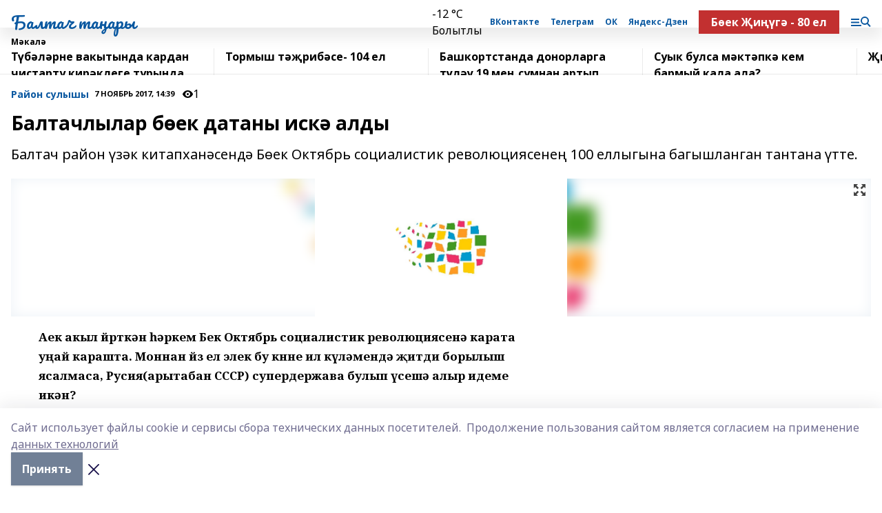

--- FILE ---
content_type: text/html; charset=utf-8
request_url: https://baltachtan.ru/articles/rayon-sulyshy/2017-11-07/baltachlylar-b-ek-datany-isk-aldy-545918
body_size: 37213
content:
<!doctype html>
<html data-n-head-ssr lang="ru" data-n-head="%7B%22lang%22:%7B%22ssr%22:%22ru%22%7D%7D">
  <head >
    <title>Балтачлылар бөек датаны искә алды</title><meta data-n-head="ssr" data-hid="google" name="google" content="notranslate"><meta data-n-head="ssr" data-hid="charset" charset="utf-8"><meta data-n-head="ssr" name="viewport" content="width=1300"><meta data-n-head="ssr" data-hid="og:url" property="og:url" content="https://baltachtan.ru/articles/rayon-sulyshy/2017-11-07/baltachlylar-b-ek-datany-isk-aldy-545918"><meta data-n-head="ssr" data-hid="og:type" property="og:type" content="article"><meta data-n-head="ssr" name="yandex-verification" content="a4cea0ff70c40b9c"><meta data-n-head="ssr" name="zen-verification" content="sOFY3qyKqJO8XyKkPL3V8svIEKtf4xlwZv5A2zR9kXTJH6pLKb6tpssM5bQuMFtK"><meta data-n-head="ssr" name="google-site-verification" content="s9hXxOtEyAydvY9WZnqU5qwQYq9-PNhRngq6E-oxAMk"><meta data-n-head="ssr" data-hid="og:title" property="og:title" content="Балтачлылар бөек датаны искә алды"><meta data-n-head="ssr" data-hid="og:description" property="og:description" content="Балтач район үзәк китапханәсендә Бөек Октябрь социалистик революциясенең 100 еллыгына багышланган тантана үтте."><meta data-n-head="ssr" data-hid="description" name="description" content="Балтач район үзәк китапханәсендә Бөек Октябрь социалистик революциясенең 100 еллыгына багышланган тантана үтте."><meta data-n-head="ssr" data-hid="og:image" property="og:image" content="https://baltachtan.ru/attachments/fc64ad5b9119b75aa26ed3f7d036099abd95bc44/store/crop/0/0/1500/1125/1500/1125/0/2f1e1b1871347cfaf9b5b11699be45cc3e846b87bd6ca47cb6a2494dad53/placeholder.png"><link data-n-head="ssr" rel="icon" href="https://api.bashinform.ru/attachments/c8ae0018462daf974936ab3b4e49afdcba648646/store/208df349c6a1233740b4945532db437f74a79d771bfcab9c6810263bdb92/%D0%9A%D0%A3%D0%A4%D0%AB%D0%A2%D0%90%D0%A2.jpg"><link data-n-head="ssr" rel="canonical" href="https://baltachtan.ru/articles/rayon-sulyshy/2017-11-07/baltachlylar-b-ek-datany-isk-aldy-545918"><link data-n-head="ssr" rel="preconnect" href="https://fonts.googleapis.com"><link data-n-head="ssr" rel="stylesheet" href="/fonts/noto-sans/index.css"><link data-n-head="ssr" rel="stylesheet" href="https://fonts.googleapis.com/css2?family=Noto+Serif:wght@400;700&amp;display=swap"><link data-n-head="ssr" rel="stylesheet" href="https://fonts.googleapis.com/css2?family=Inter:wght@400;600;700;900&amp;display=swap"><link data-n-head="ssr" rel="stylesheet" href="https://fonts.googleapis.com/css2?family=Montserrat:wght@400;700&amp;display=swap"><link data-n-head="ssr" rel="stylesheet" href="https://fonts.googleapis.com/css2?family=Pacifico&amp;display=swap"><style data-n-head="ssr">:root { --active-color: #0a58a0; }</style><script data-n-head="ssr" src="https://yastatic.net/pcode/adfox/loader.js" crossorigin="anonymous"></script><script data-n-head="ssr" src="https://vk.com/js/api/openapi.js" async></script><script data-n-head="ssr" src="https://widget.sparrow.ru/js/embed.js" async></script><script data-n-head="ssr" src="//web.webpushs.com/js/push/c57e196e771651bde8f416b12245acc3_1.js" async></script><script data-n-head="ssr" src="https://yandex.ru/ads/system/header-bidding.js" async></script><script data-n-head="ssr" src="https://ads.digitalcaramel.com/js/bashinform.ru.js" type="text/javascript"></script><script data-n-head="ssr">window.yaContextCb = window.yaContextCb || []</script><script data-n-head="ssr" src="https://yandex.ru/ads/system/context.js" async></script><script data-n-head="ssr" type="application/ld+json">{
            "@context": "https://schema.org",
            "@type": "NewsArticle",
            "mainEntityOfPage": {
              "@type": "WebPage",
              "@id": "https://baltachtan.ru/articles/rayon-sulyshy/2017-11-07/baltachlylar-b-ek-datany-isk-aldy-545918"
            },
            "headline" : "Балтачлылар бөек датаны искә алды",
            "image": [
              "https://baltachtan.ru/attachments/fc64ad5b9119b75aa26ed3f7d036099abd95bc44/store/crop/0/0/1500/1125/1500/1125/0/2f1e1b1871347cfaf9b5b11699be45cc3e846b87bd6ca47cb6a2494dad53/placeholder.png"
            ],
            "datePublished": "2017-11-07T14:39:00.000+05:00",
            "author": [],
            "publisher": {
              "@type": "Organization",
              "name": "Балтач таннары",
              "logo": {
                "@type": "ImageObject",
                "url": "https://api.bashinform.ru/attachments/8eddda76b9d8faa8b69a72be14d278cc44b7da95/store/164f92be61200a5a80ed9694d1e1aa406af8dbae448ce1602540cd40290b/%D0%9A%D0%A3%D0%A4%D0%AB%D0%A2%D0%90%D0%A2.jpg"
              }
            },
            "description": "Балтач район үзәк китапханәсендә Бөек Октябрь социалистик революциясенең 100 еллыгына багышланган тантана үтте."
          }</script><link rel="preload" href="/_nuxt/05b0bf6.js" as="script"><link rel="preload" href="/_nuxt/622ad3e.js" as="script"><link rel="preload" href="/_nuxt/95dcbeb.js" as="script"><link rel="preload" href="/_nuxt/b4f0b53.js" as="script"><link rel="preload" href="/_nuxt/a4b02bc.js" as="script"><link rel="preload" href="/_nuxt/1f4701a.js" as="script"><link rel="preload" href="/_nuxt/bb7a823.js" as="script"><link rel="preload" href="/_nuxt/61cd1ad.js" as="script"><link rel="preload" href="/_nuxt/3795d03.js" as="script"><link rel="preload" href="/_nuxt/47aac1e.js" as="script"><link rel="preload" href="/_nuxt/9842943.js" as="script"><style data-vue-ssr-id="02097838:0 0211d3d2:0 7e56e4e3:0 78c231fa:0 2b202313:0 3ba5510c:0 7deb7420:0 7501b878:0 67a80222:0 01f9c408:0 f11faff8:0 01b9542b:0 74a8f3db:0 fd82e6f0:0 69552a97:0 2bc4b7f8:0 77d4baa4:0 6f94af7f:0 0a7c8cf7:0 67baf181:0 a473ccf0:0 5e85ad43:0 3eb3f9ae:0 0684d134:0 7eba589d:0 6ec1390e:0 689e6882:0 44e53ad8:0 d15e8f64:0">.fade-enter,.fade-leave-to{opacity:0}.fade-enter-active,.fade-leave-active{transition:opacity .2s ease}.fade-up-enter-active,.fade-up-leave-active{transition:all .35s}.fade-up-enter,.fade-up-leave-to{opacity:0;transform:translateY(-20px)}.rubric-date{display:flex;align-items:flex-end;margin-bottom:1rem}.cm-rubric{font-weight:700;font-size:14px;margin-right:.5rem;color:var(--active-color)}.cm-date{font-size:11px;text-transform:uppercase;font-weight:700}.cm-story{font-weight:700;font-size:14px;margin-left:.5rem;margin-right:.5rem;color:var(--active-color)}.serif-text{font-family:Noto Serif,serif;line-height:1.65;font-size:17px}.bg-img{background-size:cover;background-position:50%;height:0;position:relative;background-color:#e2e2e2;padding-bottom:56%;>img{position:absolute;left:0;top:0;width:100%;height:100%;-o-object-fit:cover;object-fit:cover;-o-object-position:center;object-position:center}}.btn{--text-opacity:1;color:#fff;color:rgba(255,255,255,var(--text-opacity));text-align:center;padding-top:1.5rem;padding-bottom:1.5rem;font-weight:700;cursor:pointer;margin-top:2rem;border-radius:8px;font-size:20px;background:var(--active-color)}.checkbox{border-radius:.5rem;border-width:1px;margin-right:1.25rem;cursor:pointer;border-color:#e9e9eb;width:32px;height:32px}.checkbox.__active{background:var(--active-color) 50% no-repeat url([data-uri]);border-color:var(--active-color)}.h1{margin-top:1rem;margin-bottom:1.5rem;font-weight:700;line-height:1.07;font-size:32px}.all-matters{text-align:center;cursor:pointer;padding-top:1.5rem;padding-bottom:1.5rem;font-weight:700;margin-bottom:2rem;border-radius:8px;background:#f5f5f5;font-size:20px}.all-matters.__small{padding-top:.75rem;padding-bottom:.75rem;margin-top:1.5rem;font-size:14px;border-radius:4px}[data-desktop]{.rubric-date{margin-bottom:1.25rem}.h1{font-size:46px;margin-top:1.5rem;margin-bottom:1.5rem}section.cols{display:grid;margin-left:58px;grid-gap:16px;grid-template-columns:816px 42px 300px}section.list-cols{display:grid;grid-gap:40px;grid-template-columns:1fr 300px}.matter-grid{display:flex;flex-wrap:wrap;margin-right:-16px}.top-sticky{position:-webkit-sticky;position:sticky;top:48px}.top-sticky.local{top:56px}.top-sticky.ig{top:86px}.top-sticky-matter{position:-webkit-sticky;position:sticky;z-index:1;top:102px}.top-sticky-matter.local{top:110px}.top-sticky-matter.ig{top:140px}}.search-form{display:flex;border-bottom-width:1px;--border-opacity:1;border-color:#fff;border-color:rgba(255,255,255,var(--border-opacity));padding-bottom:.75rem;justify-content:space-between;align-items:center;--text-opacity:1;color:#fff;color:rgba(255,255,255,var(--text-opacity));.reset{cursor:pointer;opacity:.5;display:block}input{background-color:transparent;border-style:none;--text-opacity:1;color:#fff;color:rgba(255,255,255,var(--text-opacity));outline:2px solid transparent;outline-offset:2px;width:66.666667%;font-size:20px}input::-moz-placeholder{color:hsla(0,0%,100%,.18824)}input:-ms-input-placeholder{color:hsla(0,0%,100%,.18824)}input::placeholder{color:hsla(0,0%,100%,.18824)}}[data-desktop] .search-form{width:820px;button{border-radius:.25rem;font-weight:700;padding:.5rem 1.5rem;cursor:pointer;--text-opacity:1;color:#fff;color:rgba(255,255,255,var(--text-opacity));font-size:22px;background:var(--active-color)}input{font-size:28px}.reset{margin-right:2rem;margin-left:auto}}html.locked{overflow:hidden}html{body{letter-spacing:-.03em;font-family:Noto Sans,sans-serif;line-height:1.19;font-size:14px}ol,ul{margin-left:2rem;margin-bottom:1rem;li{margin-bottom:.5rem}}ol{list-style-type:decimal}ul{list-style-type:disc}a{cursor:pointer;color:inherit}iframe,img,object,video{max-width:100%}}.container{padding-left:16px;padding-right:16px}[data-desktop]{min-width:1250px;.container{margin-left:auto;margin-right:auto;padding-left:0;padding-right:0;width:1250px}}
/*! normalize.css v8.0.1 | MIT License | github.com/necolas/normalize.css */html{line-height:1.15;-webkit-text-size-adjust:100%}body{margin:0}main{display:block}h1{font-size:2em;margin:.67em 0}hr{box-sizing:content-box;height:0;overflow:visible}pre{font-family:monospace,monospace;font-size:1em}a{background-color:transparent}abbr[title]{border-bottom:none;text-decoration:underline;-webkit-text-decoration:underline dotted;text-decoration:underline dotted}b,strong{font-weight:bolder}code,kbd,samp{font-family:monospace,monospace;font-size:1em}small{font-size:80%}sub,sup{font-size:75%;line-height:0;position:relative;vertical-align:baseline}sub{bottom:-.25em}sup{top:-.5em}img{border-style:none}button,input,optgroup,select,textarea{font-family:inherit;font-size:100%;line-height:1.15;margin:0}button,input{overflow:visible}button,select{text-transform:none}[type=button],[type=reset],[type=submit],button{-webkit-appearance:button}[type=button]::-moz-focus-inner,[type=reset]::-moz-focus-inner,[type=submit]::-moz-focus-inner,button::-moz-focus-inner{border-style:none;padding:0}[type=button]:-moz-focusring,[type=reset]:-moz-focusring,[type=submit]:-moz-focusring,button:-moz-focusring{outline:1px dotted ButtonText}fieldset{padding:.35em .75em .625em}legend{box-sizing:border-box;color:inherit;display:table;max-width:100%;padding:0;white-space:normal}progress{vertical-align:baseline}textarea{overflow:auto}[type=checkbox],[type=radio]{box-sizing:border-box;padding:0}[type=number]::-webkit-inner-spin-button,[type=number]::-webkit-outer-spin-button{height:auto}[type=search]{-webkit-appearance:textfield;outline-offset:-2px}[type=search]::-webkit-search-decoration{-webkit-appearance:none}::-webkit-file-upload-button{-webkit-appearance:button;font:inherit}details{display:block}summary{display:list-item}[hidden],template{display:none}blockquote,dd,dl,figure,h1,h2,h3,h4,h5,h6,hr,p,pre{margin:0}button{background-color:transparent;background-image:none}button:focus{outline:1px dotted;outline:5px auto -webkit-focus-ring-color}fieldset,ol,ul{margin:0;padding:0}ol,ul{list-style:none}html{font-family:Noto Sans,sans-serif;line-height:1.5}*,:after,:before{box-sizing:border-box;border:0 solid #e2e8f0}hr{border-top-width:1px}img{border-style:solid}textarea{resize:vertical}input::-moz-placeholder,textarea::-moz-placeholder{color:#a0aec0}input:-ms-input-placeholder,textarea:-ms-input-placeholder{color:#a0aec0}input::placeholder,textarea::placeholder{color:#a0aec0}[role=button],button{cursor:pointer}table{border-collapse:collapse}h1,h2,h3,h4,h5,h6{font-size:inherit;font-weight:inherit}a{color:inherit;text-decoration:inherit}button,input,optgroup,select,textarea{padding:0;line-height:inherit;color:inherit}code,kbd,pre,samp{font-family:Menlo,Monaco,Consolas,"Liberation Mono","Courier New",monospace}audio,canvas,embed,iframe,img,object,svg,video{display:block;vertical-align:middle}img,video{max-width:100%;height:auto}.appearance-none{-webkit-appearance:none;-moz-appearance:none;appearance:none}.bg-transparent{background-color:transparent}.bg-black{--bg-opacity:1;background-color:#000;background-color:rgba(0,0,0,var(--bg-opacity))}.bg-white{--bg-opacity:1;background-color:#fff;background-color:rgba(255,255,255,var(--bg-opacity))}.bg-gray-200{--bg-opacity:1;background-color:#edf2f7;background-color:rgba(237,242,247,var(--bg-opacity))}.bg-center{background-position:50%}.bg-top{background-position:top}.bg-no-repeat{background-repeat:no-repeat}.bg-cover{background-size:cover}.bg-contain{background-size:contain}.border-collapse{border-collapse:collapse}.border-black{--border-opacity:1;border-color:#000;border-color:rgba(0,0,0,var(--border-opacity))}.border-blue-400{--border-opacity:1;border-color:#63b3ed;border-color:rgba(99,179,237,var(--border-opacity))}.rounded{border-radius:.25rem}.rounded-lg{border-radius:.5rem}.rounded-full{border-radius:9999px}.border-none{border-style:none}.border-2{border-width:2px}.border-4{border-width:4px}.border{border-width:1px}.border-t-0{border-top-width:0}.border-t{border-top-width:1px}.border-b{border-bottom-width:1px}.cursor-pointer{cursor:pointer}.block{display:block}.inline-block{display:inline-block}.flex{display:flex}.table{display:table}.grid{display:grid}.hidden{display:none}.flex-col{flex-direction:column}.flex-wrap{flex-wrap:wrap}.flex-no-wrap{flex-wrap:nowrap}.items-center{align-items:center}.justify-center{justify-content:center}.justify-between{justify-content:space-between}.flex-grow-0{flex-grow:0}.flex-shrink-0{flex-shrink:0}.order-first{order:-9999}.order-last{order:9999}.font-sans{font-family:Noto Sans,sans-serif}.font-serif{font-family:Noto Serif,serif}.font-medium{font-weight:500}.font-semibold{font-weight:600}.font-bold{font-weight:700}.h-6{height:1.5rem}.h-12{height:3rem}.h-auto{height:auto}.h-full{height:100%}.text-xs{font-size:11px}.text-sm{font-size:12px}.text-base{font-size:14px}.text-lg{font-size:16px}.text-xl{font-size:18px}.text-2xl{font-size:21px}.text-3xl{font-size:30px}.text-4xl{font-size:46px}.leading-6{line-height:1.5rem}.leading-none{line-height:1}.leading-tight{line-height:1.07}.leading-snug{line-height:1.125}.m-0{margin:0}.my-0{margin-top:0;margin-bottom:0}.mx-0{margin-left:0;margin-right:0}.mx-1{margin-left:.25rem;margin-right:.25rem}.mx-2{margin-left:.5rem;margin-right:.5rem}.my-4{margin-top:1rem;margin-bottom:1rem}.mx-4{margin-left:1rem;margin-right:1rem}.my-5{margin-top:1.25rem;margin-bottom:1.25rem}.mx-5{margin-left:1.25rem;margin-right:1.25rem}.my-6{margin-top:1.5rem;margin-bottom:1.5rem}.my-8{margin-top:2rem;margin-bottom:2rem}.mx-auto{margin-left:auto;margin-right:auto}.-mx-3{margin-left:-.75rem;margin-right:-.75rem}.-my-4{margin-top:-1rem;margin-bottom:-1rem}.mt-0{margin-top:0}.mr-0{margin-right:0}.mb-0{margin-bottom:0}.ml-0{margin-left:0}.mt-1{margin-top:.25rem}.mr-1{margin-right:.25rem}.mb-1{margin-bottom:.25rem}.ml-1{margin-left:.25rem}.mt-2{margin-top:.5rem}.mr-2{margin-right:.5rem}.mb-2{margin-bottom:.5rem}.ml-2{margin-left:.5rem}.mt-3{margin-top:.75rem}.mr-3{margin-right:.75rem}.mb-3{margin-bottom:.75rem}.mt-4{margin-top:1rem}.mr-4{margin-right:1rem}.mb-4{margin-bottom:1rem}.ml-4{margin-left:1rem}.mt-5{margin-top:1.25rem}.mr-5{margin-right:1.25rem}.mb-5{margin-bottom:1.25rem}.mt-6{margin-top:1.5rem}.mr-6{margin-right:1.5rem}.mb-6{margin-bottom:1.5rem}.mt-8{margin-top:2rem}.mr-8{margin-right:2rem}.mb-8{margin-bottom:2rem}.ml-8{margin-left:2rem}.mt-10{margin-top:2.5rem}.ml-10{margin-left:2.5rem}.mt-12{margin-top:3rem}.mb-12{margin-bottom:3rem}.mt-16{margin-top:4rem}.mb-16{margin-bottom:4rem}.mr-20{margin-right:5rem}.mr-auto{margin-right:auto}.ml-auto{margin-left:auto}.-mt-2{margin-top:-.5rem}.max-w-none{max-width:none}.max-w-full{max-width:100%}.object-contain{-o-object-fit:contain;object-fit:contain}.object-cover{-o-object-fit:cover;object-fit:cover}.object-center{-o-object-position:center;object-position:center}.opacity-0{opacity:0}.opacity-50{opacity:.5}.outline-none{outline:2px solid transparent;outline-offset:2px}.overflow-auto{overflow:auto}.overflow-hidden{overflow:hidden}.overflow-visible{overflow:visible}.p-0{padding:0}.p-2{padding:.5rem}.p-3{padding:.75rem}.p-4{padding:1rem}.p-8{padding:2rem}.px-0{padding-left:0;padding-right:0}.py-1{padding-top:.25rem;padding-bottom:.25rem}.px-1{padding-left:.25rem;padding-right:.25rem}.py-2{padding-top:.5rem;padding-bottom:.5rem}.px-2{padding-left:.5rem;padding-right:.5rem}.py-3{padding-top:.75rem;padding-bottom:.75rem}.px-3{padding-left:.75rem;padding-right:.75rem}.py-4{padding-top:1rem;padding-bottom:1rem}.px-4{padding-left:1rem;padding-right:1rem}.px-5{padding-left:1.25rem;padding-right:1.25rem}.px-6{padding-left:1.5rem;padding-right:1.5rem}.py-8{padding-top:2rem;padding-bottom:2rem}.py-10{padding-top:2.5rem;padding-bottom:2.5rem}.pt-0{padding-top:0}.pr-0{padding-right:0}.pb-0{padding-bottom:0}.pt-1{padding-top:.25rem}.pt-2{padding-top:.5rem}.pb-2{padding-bottom:.5rem}.pl-2{padding-left:.5rem}.pt-3{padding-top:.75rem}.pb-3{padding-bottom:.75rem}.pt-4{padding-top:1rem}.pr-4{padding-right:1rem}.pb-4{padding-bottom:1rem}.pl-4{padding-left:1rem}.pt-5{padding-top:1.25rem}.pr-5{padding-right:1.25rem}.pb-5{padding-bottom:1.25rem}.pl-5{padding-left:1.25rem}.pt-6{padding-top:1.5rem}.pb-6{padding-bottom:1.5rem}.pl-6{padding-left:1.5rem}.pt-8{padding-top:2rem}.pb-8{padding-bottom:2rem}.pr-10{padding-right:2.5rem}.pb-12{padding-bottom:3rem}.pl-12{padding-left:3rem}.pb-16{padding-bottom:4rem}.pointer-events-none{pointer-events:none}.fixed{position:fixed}.absolute{position:absolute}.relative{position:relative}.sticky{position:-webkit-sticky;position:sticky}.top-0{top:0}.right-0{right:0}.bottom-0{bottom:0}.left-0{left:0}.left-auto{left:auto}.shadow{box-shadow:0 1px 3px 0 rgba(0,0,0,.1),0 1px 2px 0 rgba(0,0,0,.06)}.shadow-none{box-shadow:none}.text-center{text-align:center}.text-right{text-align:right}.text-transparent{color:transparent}.text-black{--text-opacity:1;color:#000;color:rgba(0,0,0,var(--text-opacity))}.text-white{--text-opacity:1;color:#fff;color:rgba(255,255,255,var(--text-opacity))}.text-gray-600{--text-opacity:1;color:#718096;color:rgba(113,128,150,var(--text-opacity))}.text-gray-700{--text-opacity:1;color:#4a5568;color:rgba(74,85,104,var(--text-opacity))}.uppercase{text-transform:uppercase}.underline{text-decoration:underline}.tracking-tight{letter-spacing:-.05em}.select-none{-webkit-user-select:none;-moz-user-select:none;-ms-user-select:none;user-select:none}.select-all{-webkit-user-select:all;-moz-user-select:all;-ms-user-select:all;user-select:all}.visible{visibility:visible}.invisible{visibility:hidden}.whitespace-no-wrap{white-space:nowrap}.w-auto{width:auto}.w-1\/3{width:33.333333%}.w-full{width:100%}.z-20{z-index:20}.z-50{z-index:50}.gap-1{grid-gap:.25rem;gap:.25rem}.gap-2{grid-gap:.5rem;gap:.5rem}.gap-3{grid-gap:.75rem;gap:.75rem}.gap-4{grid-gap:1rem;gap:1rem}.gap-5{grid-gap:1.25rem;gap:1.25rem}.gap-6{grid-gap:1.5rem;gap:1.5rem}.gap-8{grid-gap:2rem;gap:2rem}.gap-10{grid-gap:2.5rem;gap:2.5rem}.grid-cols-1{grid-template-columns:repeat(1,minmax(0,1fr))}.grid-cols-2{grid-template-columns:repeat(2,minmax(0,1fr))}.grid-cols-3{grid-template-columns:repeat(3,minmax(0,1fr))}.grid-cols-4{grid-template-columns:repeat(4,minmax(0,1fr))}.grid-cols-5{grid-template-columns:repeat(5,minmax(0,1fr))}.transform{--transform-translate-x:0;--transform-translate-y:0;--transform-rotate:0;--transform-skew-x:0;--transform-skew-y:0;--transform-scale-x:1;--transform-scale-y:1;transform:translateX(var(--transform-translate-x)) translateY(var(--transform-translate-y)) rotate(var(--transform-rotate)) skewX(var(--transform-skew-x)) skewY(var(--transform-skew-y)) scaleX(var(--transform-scale-x)) scaleY(var(--transform-scale-y))}.transition-all{transition-property:all}.transition{transition-property:background-color,border-color,color,fill,stroke,opacity,box-shadow,transform}@-webkit-keyframes spin{to{transform:rotate(1turn)}}@keyframes spin{to{transform:rotate(1turn)}}@-webkit-keyframes ping{75%,to{transform:scale(2);opacity:0}}@keyframes ping{75%,to{transform:scale(2);opacity:0}}@-webkit-keyframes pulse{50%{opacity:.5}}@keyframes pulse{50%{opacity:.5}}@-webkit-keyframes bounce{0%,to{transform:translateY(-25%);-webkit-animation-timing-function:cubic-bezier(.8,0,1,1);animation-timing-function:cubic-bezier(.8,0,1,1)}50%{transform:none;-webkit-animation-timing-function:cubic-bezier(0,0,.2,1);animation-timing-function:cubic-bezier(0,0,.2,1)}}@keyframes bounce{0%,to{transform:translateY(-25%);-webkit-animation-timing-function:cubic-bezier(.8,0,1,1);animation-timing-function:cubic-bezier(.8,0,1,1)}50%{transform:none;-webkit-animation-timing-function:cubic-bezier(0,0,.2,1);animation-timing-function:cubic-bezier(0,0,.2,1)}}
.nuxt-progress{position:fixed;top:0;left:0;right:0;height:2px;width:0;opacity:1;transition:width .1s,opacity .4s;background-color:var(--active-color);z-index:999999}.nuxt-progress.nuxt-progress-notransition{transition:none}.nuxt-progress-failed{background-color:red}
.page_1iNBq{position:relative;min-height:65vh}[data-desktop]{.topBanner_Im5IM{margin-left:auto;margin-right:auto;width:1256px}}
.bnr_2VvRX{margin-left:auto;margin-right:auto;width:300px}.bnr_2VvRX:not(:empty){margin-bottom:1rem}.bnrContainer_1ho9N.mb-0 .bnr_2VvRX{margin-bottom:0}[data-desktop]{.bnr_2VvRX{width:auto;margin-left:0;margin-right:0}}
.topline-container[data-v-7682f57c]{position:-webkit-sticky;position:sticky;top:0;z-index:10}.bottom-menu[data-v-7682f57c]{--bg-opacity:1;background-color:#fff;background-color:rgba(255,255,255,var(--bg-opacity));height:45px;box-shadow:0 15px 20px rgba(0,0,0,.08)}.bottom-menu.__dark[data-v-7682f57c]{--bg-opacity:1;background-color:#000;background-color:rgba(0,0,0,var(--bg-opacity));.bottom-menu-link{--text-opacity:1;color:#fff;color:rgba(255,255,255,var(--text-opacity))}.bottom-menu-link:hover{color:var(--active-color)}}.bottom-menu-links[data-v-7682f57c]{display:flex;overflow:auto;grid-gap:1rem;gap:1rem;padding-top:1rem;padding-bottom:1rem;scrollbar-width:none}.bottom-menu-links[data-v-7682f57c]::-webkit-scrollbar{display:none}.bottom-menu-link[data-v-7682f57c]{white-space:nowrap;font-weight:700}.bottom-menu-link[data-v-7682f57c]:hover{color:var(--active-color)}
.topline_KUXuM{--bg-opacity:1;background-color:#fff;background-color:rgba(255,255,255,var(--bg-opacity));padding-top:.5rem;padding-bottom:.5rem;position:relative;box-shadow:0 15px 20px rgba(0,0,0,.08);height:40px;z-index:1}.topline_KUXuM.__dark_3HDH5{--bg-opacity:1;background-color:#000;background-color:rgba(0,0,0,var(--bg-opacity))}[data-desktop]{.topline_KUXuM{height:50px}}
.container_3LUUG{display:flex;align-items:center;justify-content:space-between}.container_3LUUG.__dark_AMgBk{.logo_1geVj{--text-opacity:1;color:#fff;color:rgba(255,255,255,var(--text-opacity))}.menu-trigger_2_P72{--bg-opacity:1;background-color:#fff;background-color:rgba(255,255,255,var(--bg-opacity))}.lang_107ai,.topline-item_1BCyx{--text-opacity:1;color:#fff;color:rgba(255,255,255,var(--text-opacity))}.lang_107ai{background-image:url([data-uri])}}.lang_107ai{margin-left:auto;margin-right:1.25rem;padding-right:1rem;padding-left:.5rem;cursor:pointer;display:flex;align-items:center;font-weight:700;-webkit-appearance:none;-moz-appearance:none;appearance:none;outline:2px solid transparent;outline-offset:2px;text-transform:uppercase;background:no-repeat url([data-uri]) calc(100% - 3px) 50%}.logo-img_9ttWw{max-height:30px}.logo-text_Gwlnp{white-space:nowrap;font-family:Pacifico,serif;font-size:24px;line-height:.9;color:var(--active-color)}.menu-trigger_2_P72{cursor:pointer;width:30px;height:24px;background:var(--active-color);-webkit-mask:no-repeat url(/_nuxt/img/menu.cffb7c4.svg) center;mask:no-repeat url(/_nuxt/img/menu.cffb7c4.svg) center}.menu-trigger_2_P72.__cross_3NUSb{-webkit-mask-image:url([data-uri]);mask-image:url([data-uri])}.topline-item_1BCyx{font-weight:700;line-height:1;margin-right:16px}.topline-item_1BCyx,.topline-item_1BCyx.blue_1SDgs,.topline-item_1BCyx.red_1EmKm{--text-opacity:1;color:#fff;color:rgba(255,255,255,var(--text-opacity))}.topline-item_1BCyx.blue_1SDgs,.topline-item_1BCyx.red_1EmKm{padding:9px 18px;background:#8bb1d4}.topline-item_1BCyx.red_1EmKm{background:#c23030}.topline-item_1BCyx.default_3xuLv{font-size:12px;color:var(--active-color);max-width:100px}[data-desktop]{.logo-img_9ttWw{max-height:40px}.logo-text_Gwlnp{position:relative;top:-3px;font-size:36px}.slogan-desktop_2LraR{font-size:11px;margin-left:2.5rem;font-weight:700;text-transform:uppercase;color:#5e6a70}.lang_107ai{margin-left:0}}
.weather[data-v-f75b9a02]{display:flex;align-items:center;.icon{border-radius:9999px;margin-right:.5rem;background:var(--active-color) no-repeat 50%/11px;width:18px;height:18px}.clear{background-image:url(/_nuxt/img/clear.504a39c.svg)}.clouds{background-image:url(/_nuxt/img/clouds.35bb1b1.svg)}.few_clouds{background-image:url(/_nuxt/img/few_clouds.849e8ce.svg)}.rain{background-image:url(/_nuxt/img/rain.fa221cc.svg)}.snow{background-image:url(/_nuxt/img/snow.3971728.svg)}.thunderstorm_w_rain{background-image:url(/_nuxt/img/thunderstorm_w_rain.f4f5bf2.svg)}.thunderstorm{background-image:url(/_nuxt/img/thunderstorm.bbf00c1.svg)}.text{font-size:12px;font-weight:700;line-height:1;color:rgba(0,0,0,.9)}}.__dark.weather .text[data-v-f75b9a02]{--text-opacity:1;color:#fff;color:rgba(255,255,255,var(--text-opacity))}
.block_35WEi{position:-webkit-sticky;position:sticky;left:0;width:100%;padding-top:.75rem;padding-bottom:.75rem;--bg-opacity:1;background-color:#fff;background-color:rgba(255,255,255,var(--bg-opacity));--text-opacity:1;color:#000;color:rgba(0,0,0,var(--text-opacity));height:68px;z-index:8;border-bottom:1px solid rgba(0,0,0,.08235)}.block_35WEi.invisible_3bwn4{visibility:hidden}.block_35WEi.local_2u9p8,.block_35WEi.local_ext_2mSQw{top:40px}.block_35WEi.local_2u9p8.has_bottom_items_u0rcZ,.block_35WEi.local_ext_2mSQw.has_bottom_items_u0rcZ{top:85px}.block_35WEi.ig_3ld7e{top:50px}.block_35WEi.ig_3ld7e.has_bottom_items_u0rcZ{top:95px}.block_35WEi.bi_3BhQ1,.block_35WEi.bi_ext_1Yp6j{top:49px}.block_35WEi.bi_3BhQ1.has_bottom_items_u0rcZ,.block_35WEi.bi_ext_1Yp6j.has_bottom_items_u0rcZ{top:94px}.block_35WEi.red_wPGsU{background:#fdf3f3;.blockTitle_1BF2P{color:#d65a47}}.block_35WEi.blue_2AJX7{background:#e6ecf2;.blockTitle_1BF2P{color:#8bb1d4}}.block_35WEi{.loading_1RKbb{height:1.5rem;margin:0 auto}}.blockTitle_1BF2P{font-weight:700;font-size:12px;margin-bottom:.25rem;display:inline-block;overflow:hidden;max-height:1.2em;display:-webkit-box;-webkit-line-clamp:1;-webkit-box-orient:vertical;text-overflow:ellipsis}.items_2XU71{display:flex;overflow:auto;margin-left:-16px;margin-right:-16px;padding-left:16px;padding-right:16px}.items_2XU71::-webkit-scrollbar{display:none}.item_KFfAv{flex-shrink:0;flex-grow:0;padding-right:1rem;margin-right:1rem;font-weight:700;overflow:hidden;width:295px;max-height:2.4em;border-right:1px solid rgba(0,0,0,.08235);display:-webkit-box;-webkit-line-clamp:2;-webkit-box-orient:vertical;text-overflow:ellipsis}.item_KFfAv:hover{opacity:.75}[data-desktop]{.block_35WEi{height:54px}.block_35WEi.local_2u9p8,.block_35WEi.local_ext_2mSQw{top:50px}.block_35WEi.local_2u9p8.has_bottom_items_u0rcZ,.block_35WEi.local_ext_2mSQw.has_bottom_items_u0rcZ{top:95px}.block_35WEi.ig_3ld7e{top:80px}.block_35WEi.ig_3ld7e.has_bottom_items_u0rcZ{top:125px}.block_35WEi.bi_3BhQ1,.block_35WEi.bi_ext_1Yp6j{top:42px}.block_35WEi.bi_3BhQ1.has_bottom_items_u0rcZ,.block_35WEi.bi_ext_1Yp6j.has_bottom_items_u0rcZ{top:87px}.block_35WEi.image_3yONs{.prev_1cQoq{background-image:url([data-uri])}.next_827zB{background-image:url([data-uri])}}.wrapper_TrcU4{display:grid;grid-template-columns:240px calc(100% - 320px)}.next_827zB,.prev_1cQoq{position:absolute;cursor:pointer;width:24px;height:24px;top:4px;left:210px;background:url([data-uri])}.next_827zB{left:auto;right:15px;background:url([data-uri])}.blockTitle_1BF2P{font-size:18px;padding-right:2.5rem;margin-right:0;max-height:2.4em;-webkit-line-clamp:2}.items_2XU71{margin-left:0;padding-left:0;-ms-scroll-snap-type:x mandatory;scroll-snap-type:x mandatory;scroll-behavior:smooth;scrollbar-width:none}.item_KFfAv,.items_2XU71{margin-right:0;padding-right:0}.item_KFfAv{padding-left:1.25rem;scroll-snap-align:start;width:310px;border-left:1px solid rgba(0,0,0,.08235);border-right:none}}
@-webkit-keyframes rotate-data-v-8cdd8c10{0%{transform:rotate(0)}to{transform:rotate(1turn)}}@keyframes rotate-data-v-8cdd8c10{0%{transform:rotate(0)}to{transform:rotate(1turn)}}.component[data-v-8cdd8c10]{height:3rem;margin-top:1.5rem;margin-bottom:1.5rem;display:flex;justify-content:center;align-items:center;span{height:100%;width:4rem;background:no-repeat url(/_nuxt/img/loading.dd38236.svg) 50%/contain;-webkit-animation:rotate-data-v-8cdd8c10 .8s infinite;animation:rotate-data-v-8cdd8c10 .8s infinite}}
.promo_ZrQsB{text-align:center;display:block;--text-opacity:1;color:#fff;color:rgba(255,255,255,var(--text-opacity));font-weight:500;font-size:16px;line-height:1;position:relative;z-index:1;background:#d65a47;padding:6px 20px}[data-desktop]{.promo_ZrQsB{margin-left:auto;margin-right:auto;font-size:18px;padding:12px 40px}}
.feedTriggerMobile_1uP3h{text-align:center;width:100%;left:0;bottom:0;padding:1rem;color:#000;color:rgba(0,0,0,var(--text-opacity));background:#e7e7e7;filter:drop-shadow(0 -10px 30px rgba(0,0,0,.4))}.feedTriggerMobile_1uP3h,[data-desktop] .feedTriggerDesktop_eR1zC{position:fixed;font-weight:700;--text-opacity:1;z-index:8}[data-desktop] .feedTriggerDesktop_eR1zC{color:#fff;color:rgba(255,255,255,var(--text-opacity));cursor:pointer;padding:1rem 1rem 1rem 1.5rem;display:flex;align-items:center;justify-content:space-between;width:auto;font-size:28px;right:20px;bottom:20px;line-height:.85;background:var(--active-color);.new_36fkO{--bg-opacity:1;background-color:#fff;background-color:rgba(255,255,255,var(--bg-opacity));font-size:18px;padding:.25rem .5rem;margin-left:1rem;color:var(--active-color)}}
.noindex_1PbKm{display:block}.rubricDate_XPC5P{display:flex;margin-bottom:1rem;align-items:center;flex-wrap:wrap;grid-row-gap:.5rem;row-gap:.5rem}[data-desktop]{.rubricDate_XPC5P{margin-left:58px}.noindex_1PbKm,.pollContainer_25rgc{margin-left:40px}.noindex_1PbKm{width:700px}}
.h1_fQcc_{margin-top:0;margin-bottom:1rem;font-size:28px}.bigLead_37UJd{margin-bottom:1.25rem;font-size:20px}[data-desktop]{.h1_fQcc_{margin-bottom:1.25rem;margin-top:0;font-size:40px}.bigLead_37UJd{font-size:21px;margin-bottom:2rem}.smallLead_3mYo6{font-size:21px;font-weight:500}.leadImg_n0Xok{display:grid;grid-gap:2rem;gap:2rem;margin-bottom:2rem;grid-template-columns:repeat(2,minmax(0,1fr));margin-left:40px;width:700px}}
.partner[data-v-73e20f19]{margin-top:1rem;margin-bottom:1rem;color:rgba(0,0,0,.31373)}
.blurImgContainer_3_532{position:relative;overflow:hidden;--bg-opacity:1;background-color:#edf2f7;background-color:rgba(237,242,247,var(--bg-opacity));background-position:50%;background-repeat:no-repeat;display:flex;align-items:center;justify-content:center;aspect-ratio:16/9;background-image:url(/img/loading.svg)}.blurImgBlur_2fI8T{background-position:50%;background-size:cover;filter:blur(10px)}.blurImgBlur_2fI8T,.blurImgImg_ZaMSE{position:absolute;left:0;top:0;width:100%;height:100%}.blurImgImg_ZaMSE{-o-object-fit:contain;object-fit:contain;-o-object-position:center;object-position:center}.play_hPlPQ{background-size:contain;background-position:50%;background-repeat:no-repeat;position:relative;z-index:1;width:18%;min-width:30px;max-width:80px;aspect-ratio:1/1;background-image:url([data-uri])}[data-desktop]{.play_hPlPQ{min-width:35px}}
.fs-icon[data-v-2dcb0dcc]{position:absolute;cursor:pointer;right:0;top:0;transition-property:background-color,border-color,color,fill,stroke,opacity,box-shadow,transform;transition-duration:.3s;width:25px;height:25px;background:url(/_nuxt/img/fs.32f317e.svg) 0 100% no-repeat}
.photoText_slx0c{padding-top:.25rem;font-family:Noto Serif,serif;font-size:13px;a{color:var(--active-color)}}.author_1ZcJr{color:rgba(0,0,0,.50196);span{margin-right:.25rem}}[data-desktop]{.photoText_slx0c{padding-top:.75rem;font-size:12px;line-height:1}.author_1ZcJr{font-size:11px}}.photoText_slx0c.textWhite_m9vxt{--text-opacity:1;color:#fff;color:rgba(255,255,255,var(--text-opacity));.author_1ZcJr{--text-opacity:1;color:#fff;color:rgba(255,255,255,var(--text-opacity))}}
.block_1h4f8{margin-bottom:1.5rem}[data-desktop] .block_1h4f8{margin-bottom:2rem}
.paragraph[data-v-7a4bd814]{a{color:var(--active-color)}p{margin-bottom:1.5rem}ol,ul{margin-left:2rem;margin-bottom:1rem;li{margin-bottom:.5rem}}ol{list-style-type:decimal}ul{list-style-type:disc}.question{font-weight:700;font-size:21px;line-height:1.43}.answer:before,.question:before{content:"— "}h2,h3,h4{font-weight:700;margin-bottom:1.5rem;line-height:1.07;font-family:Noto Sans,sans-serif}h2{font-size:30px}h3{font-size:21px}h4{font-size:18px}blockquote{padding-top:1rem;padding-bottom:1rem;margin-bottom:1rem;font-weight:700;font-family:Noto Sans,sans-serif;border-top:6px solid var(--active-color);border-bottom:6px solid var(--active-color);font-size:19px;line-height:1.15}.table-wrapper{overflow:auto}table{border-collapse:collapse;margin-top:1rem;margin-bottom:1rem;min-width:100%;td{padding:.75rem .5rem;border-width:1px}p{margin:0}}}
.imageContainer_N5llU{position:relative;--bg-opacity:1;background-color:#edf2f7;background-color:rgba(237,242,247,var(--bg-opacity))}[data-desktop]{.imageBlock_36ZEy{margin-left:40px;width:700px}}
.readus_3o8ag{margin-bottom:1.5rem;font-weight:700;font-size:16px}.subscribeButton_2yILe{font-weight:700;--text-opacity:1;color:#fff;color:rgba(255,255,255,var(--text-opacity));text-align:center;letter-spacing:-.05em;background:var(--active-color);padding:0 8px 3px;border-radius:11px;font-size:15px;width:140px}.rTitle_ae5sX{margin-bottom:1rem;font-family:Noto Sans,sans-serif;font-weight:700;color:#202022;font-size:20px;font-style:normal;line-height:normal}.items_1vOtx{display:flex;flex-wrap:wrap;grid-gap:.75rem;gap:.75rem;max-width:360px}.items_1vOtx.regional_OHiaP{.socialIcon_1xwkP{width:calc(33% - 10px)}.socialIcon_1xwkP:first-child,.socialIcon_1xwkP:nth-child(2){width:calc(50% - 10px)}}.socialIcon_1xwkP{margin-bottom:.5rem;background-size:contain;background-repeat:no-repeat;flex-shrink:0;width:calc(50% - 10px);background-position:0;height:30px}.vkIcon_1J2rG{background-image:url(/_nuxt/img/vk.07bf3d5.svg)}.vkShortIcon_1XRTC{background-image:url(/_nuxt/img/vk-short.1e19426.svg)}.tgIcon_3Y6iI{background-image:url(/_nuxt/img/tg.bfb93b5.svg)}.zenIcon_1Vpt0{background-image:url(/_nuxt/img/zen.1c41c49.svg)}.okIcon_3Q4dv{background-image:url(/_nuxt/img/ok.de8d66c.svg)}.okShortIcon_12fSg{background-image:url(/_nuxt/img/ok-short.e0e3723.svg)}.maxIcon_3MreL{background-image:url(/_nuxt/img/max.da7c1ef.png)}[data-desktop]{.readus_3o8ag{margin-left:2.5rem}.items_1vOtx{flex-wrap:nowrap;max-width:none;align-items:center}.subscribeButton_2yILe{text-align:center;font-weight:700;width:auto;padding:4px 7px 7px;font-size:25px}.socialIcon_1xwkP{height:45px}.vkIcon_1J2rG{width:197px!important}.vkShortIcon_1XRTC{width:90px!important}.tgIcon_3Y6iI{width:160px!important}.zenIcon_1Vpt0{width:110px!important}.okIcon_3Q4dv{width:256px!important}.okShortIcon_12fSg{width:90px!important}.maxIcon_3MreL{width:110px!important}}
.socials_3qx1G{margin-bottom:1.5rem}.socials_3qx1G.__black a{--border-opacity:1;border-color:#000;border-color:rgba(0,0,0,var(--border-opacity))}.socials_3qx1G.__border-white_1pZ66 .items_JTU4t a{--border-opacity:1;border-color:#fff;border-color:rgba(255,255,255,var(--border-opacity))}.socials_3qx1G{a{display:block;background-position:50%;background-repeat:no-repeat;cursor:pointer;width:20%;border:.5px solid #e2e2e2;border-right-width:0;height:42px}a:last-child{border-right-width:1px}}.items_JTU4t{display:flex}.vk_3jS8H{background-image:url(/_nuxt/img/vk.a3fc87d.svg)}.ok_3Znis{background-image:url(/_nuxt/img/ok.480e53f.svg)}.wa_32a2a{background-image:url(/_nuxt/img/wa.f2f254d.svg)}.tg_1vndD{background-image:url([data-uri])}.print_3gkIT{background-image:url(/_nuxt/img/print.f5ef7f3.svg)}.max_sqBYC{background-image:url([data-uri])}[data-desktop]{.socials_3qx1G{margin-bottom:0;width:42px}.socials_3qx1G.__sticky{position:-webkit-sticky;position:sticky;top:102px}.socials_3qx1G.__sticky.local_3XMUZ{top:110px}.socials_3qx1G.__sticky.ig_zkzMn{top:140px}.socials_3qx1G{a{width:auto;border-width:1px;border-bottom-width:0}a:last-child{border-bottom-width:1px}}.items_JTU4t{display:block}}.socials_3qx1G.__dark_1QzU6{a{border-color:#373737}.vk_3jS8H{background-image:url(/_nuxt/img/vk-white.dc41d20.svg)}.ok_3Znis{background-image:url(/_nuxt/img/ok-white.c2036d3.svg)}.wa_32a2a{background-image:url(/_nuxt/img/wa-white.e567518.svg)}.tg_1vndD{background-image:url([data-uri])}.print_3gkIT{background-image:url(/_nuxt/img/print-white.f6fd3d9.svg)}.max_sqBYC{background-image:url([data-uri])}}
.blockTitle_2XRiy{margin-bottom:.75rem;font-weight:700;font-size:28px}.itemsContainer_3JjHp{overflow:auto;margin-right:-1rem}.items_Kf7PA{width:770px;display:flex;overflow:auto}.teaserItem_ZVyTH{padding:.75rem;background:#f2f2f4;width:240px;margin-right:16px;.img_3lUmb{margin-bottom:.5rem}.title_3KNuK{line-height:1.07;font-size:18px;font-weight:700}}.teaserItem_ZVyTH:hover .title_3KNuK{color:var(--active-color)}[data-desktop]{.blockTitle_2XRiy{font-size:30px}.itemsContainer_3JjHp{margin-right:0;overflow:visible}.items_Kf7PA{display:grid;grid-template-columns:repeat(3,minmax(0,1fr));grid-gap:1.5rem;gap:1.5rem;width:auto;overflow:visible}.teaserItem_ZVyTH{width:auto;margin-right:0;background-color:transparent;padding:0;.img_3lUmb{background:#8894a2 url(/_nuxt/img/pattern-mix.5c9ce73.svg) 100% 100% no-repeat;padding-right:40px}.title_3KNuK{font-size:21px}}}
[data-desktop]{.item_3TsvC{margin-bottom:16px;margin-right:16px;width:calc(25% - 16px)}}
.item[data-v-14fd56fc]{display:grid;grid-template-columns:repeat(1,minmax(0,1fr));grid-gap:.5rem;gap:.5rem;grid-template-rows:120px 1fr;.rubric-date{margin-bottom:4px}}.item.__see-also[data-v-14fd56fc]{grid-template-rows:170px 1fr}.item:hover .title[data-v-14fd56fc]{color:var(--active-color)}.title[data-v-14fd56fc]{font-size:18px;font-weight:700}.text[data-v-14fd56fc]{display:flex;flex-direction:column;justify-content:space-between}.author[data-v-14fd56fc]{margin-top:.5rem;padding-top:.5rem;display:grid;grid-gap:.5rem;gap:.5rem;grid-template-columns:42px 1fr;border-top:1px solid #e2e2e2;justify-self:flex-end}.author-text[data-v-14fd56fc]{font-size:12px;max-width:170px}.author-avatar[data-v-14fd56fc]{--bg-opacity:1;background-color:#edf2f7;background-color:rgba(237,242,247,var(--bg-opacity));border-radius:9999px;background-size:cover;width:42px;height:42px}
.footer_2pohu{padding:2rem .75rem;margin-top:2rem;position:relative;background:#282828;color:#eceff1}[data-desktop]{.footer_2pohu{padding:2.5rem 0}}
.footerContainer_YJ8Ze{display:grid;grid-template-columns:repeat(1,minmax(0,1fr));grid-gap:20px;font-family:Inter,sans-serif;font-size:13px;line-height:1.38;a{--text-opacity:1;color:#fff;color:rgba(255,255,255,var(--text-opacity));opacity:.75}a:hover{opacity:.5}}.contacts_3N-fT{display:grid;grid-template-columns:repeat(1,minmax(0,1fr));grid-gap:.75rem;gap:.75rem}[data-desktop]{.footerContainer_YJ8Ze{grid-gap:2.5rem;gap:2.5rem;grid-template-columns:1fr 1fr 1fr 220px;padding-bottom:20px!important}.footerContainer_YJ8Ze.__2_3FM1O{grid-template-columns:1fr 220px}.footerContainer_YJ8Ze.__3_2yCD-{grid-template-columns:1fr 1fr 220px}.footerContainer_YJ8Ze.__4_33040{grid-template-columns:1fr 1fr 1fr 220px}}</style>
  </head>
  <body class="desktop " data-desktop="1" data-n-head="%7B%22class%22:%7B%22ssr%22:%22desktop%20%22%7D,%22data-desktop%22:%7B%22ssr%22:%221%22%7D%7D">
    <div data-server-rendered="true" id="__nuxt"><!----><div id="__layout"><div><!----> <div class="bg-white"><div class="bnrContainer_1ho9N mb-0 topBanner_Im5IM"><div title="banner_1" class="adfox-bnr bnr_2VvRX"></div></div> <!----> <div class="mb-0 bnrContainer_1ho9N"><div title="fullscreen" class="html-bnr bnr_2VvRX"></div></div> <!----></div> <div class="topline-container" data-v-7682f57c><div data-v-7682f57c><div class="topline_KUXuM"><div class="container container_3LUUG"><a href="/" class="nuxt-link-active logo-text_Gwlnp">Балтач таңнары</a> <!----> <div class="weather ml-auto mr-3" data-v-f75b9a02><div class="icon clouds" data-v-f75b9a02></div> <div class="text" data-v-f75b9a02>-12 °С <br data-v-f75b9a02>Болытлы</div></div> <a href="https://vk.com/gazetabaltachtannary" target="_self" class="topline-item_1BCyx container __dark logo menu-trigger lang topline-item logo-img logo-text __cross blue red default slogan-desktop __inject__">ВКонтакте</a><a href="https://t.me/baltach_tannary1931" target="_self" class="topline-item_1BCyx container __dark logo menu-trigger lang topline-item logo-img logo-text __cross blue red default slogan-desktop __inject__">Телеграм</a><a href="https://ok.ru/group/53873904123998" target="_self" class="topline-item_1BCyx container __dark logo menu-trigger lang topline-item logo-img logo-text __cross blue red default slogan-desktop __inject__">ОК</a><a href="https://dzen.ru/id/5b62eeac7a0e5200a9315e56" target="_self" class="topline-item_1BCyx container __dark logo menu-trigger lang topline-item logo-img logo-text __cross blue red default slogan-desktop __inject__">Яндекс-Дзен</a><a href="/rubric/pobeda-80" target="_blank" class="topline-item_1BCyx red_1EmKm">Бөек Җиңүгә - 80 ел</a> <!----> <div class="menu-trigger_2_P72"></div></div></div></div> <!----></div> <div><div class="block_35WEi undefined local_ext_2mSQw"><div class="component loading_1RKbb" data-v-8cdd8c10><span data-v-8cdd8c10></span></div></div> <!----> <div class="page_1iNBq"><div><!----> <div class="feedTriggerDesktop_eR1zC"><span>Барлык яңалыклар</span> <!----></div></div> <div class="container mt-4"><div><div class="rubricDate_XPC5P"><a href="/articles/rayon-sulyshy" class="cm-rubric nuxt-link-active">Район сулышы</a> <div class="cm-date mr-2">7 ноябрь 2017, 14:39</div> <div class="flex items-center gap-1 mx-1"><img src="[data-uri]" alt> <div>1</div></div> <!----></div> <section class="cols"><div><div class="mb-4"><!----> <h1 class="h1 h1_fQcc_">Балтачлылар бөек датаны искә алды</h1> <h2 class="bigLead_37UJd">Балтач район үзәк китапханәсендә Бөек Октябрь социалистик революциясенең 100 еллыгына багышланган тантана үтте.</h2> <div data-v-73e20f19><!----> <!----></div> <!----> <div class="relative mx-auto" style="max-width:1500px;"><div><div class="blurImgContainer_3_532" style="filter:brightness(100%);min-height:200px;"><div class="blurImgBlur_2fI8T" style="background-image:url(https://baltachtan.ru/attachments/b754e4348cb1b66f5dd30594f6e6e06df6d17dbe/store/crop/0/0/1500/1125/1600/0/0/2f1e1b1871347cfaf9b5b11699be45cc3e846b87bd6ca47cb6a2494dad53/placeholder.png);"></div> <img src="https://baltachtan.ru/attachments/b754e4348cb1b66f5dd30594f6e6e06df6d17dbe/store/crop/0/0/1500/1125/1600/0/0/2f1e1b1871347cfaf9b5b11699be45cc3e846b87bd6ca47cb6a2494dad53/placeholder.png" class="blurImgImg_ZaMSE"> <!----></div> <div class="fs-icon" data-v-2dcb0dcc></div></div> <!----></div></div> <!----> <div><div class="block_1h4f8"><div class="paragraph serif-text" style="margin-left:40px;width:700px;" data-v-7a4bd814><b>Аек акыл йөрткән һәркем Бөек Октябрь социалистик революциясенә карата уңай карашта.  Моннан йөз ел элек бу көнне ил күләмендә  җитди борылыш ясалмаса, Русия(арытабан СССР) супердержава булып үсешә алыр идеме икән?</b></div></div><div class="block_1h4f8"><div class="paragraph serif-text" style="margin-left:40px;width:700px;" data-v-7a4bd814><br></div></div><div class="block_1h4f8"><div class="paragraph serif-text" style="margin-left:40px;width:700px;" data-v-7a4bd814><br> Бүген үзәк район китапханәсендә Бөек Октябрь социалистик революциясенең 100 еллына багышлап үткәрелгән тантанда бу фикер күп тапкыр яңгырады.</div></div><div class="block_1h4f8"><div class="paragraph serif-text" style="margin-left:40px;width:700px;" data-v-7a4bd814><br></div></div><div class="block_1h4f8"><div class="paragraph serif-text" style="margin-left:40px;width:700px;" data-v-7a4bd814><br> Тантанага килүчеләрне КПРФ сәяси партиясенең  урындагы оешмасы секретаре Рифат Сафин, сугыш һәм хезмәт ветераннарының район советы рәисе Гали Сәрвәртдинов, район Советы секретаре Рәсих Акберов, район Советы рәисе Рөстәм Вәлиев тәбрикләделәр.</div></div><div class="block_1h4f8"><div class="paragraph serif-text" style="margin-left:40px;width:700px;" data-v-7a4bd814><br></div></div><div class="block_1h4f8"><div class="paragraph serif-text" style="margin-left:40px;width:700px;" data-v-7a4bd814><br> --Бүгенге тантанада катнашучыларның күпчелеге кайчандыр коммунистик идеяләрне тормышка ашыру юнәлешендә армый-талмый эшләгән катлам вәкилләре.  Коммунистлар партиясенең алдагы көннәрдә дә яңа идеяләре туып торсын һәм алар илебезне  үстерүгә юнәлеш бирсен,-- диде Рөстәм Вәлиев, тантанада ясаган чыгышында.</div></div><div class="block_1h4f8"><div class="paragraph serif-text" style="margin-left:40px;width:700px;" data-v-7a4bd814><br></div></div><div class="block_1h4f8"><div class="paragraph serif-text" style="margin-left:40px;width:700px;" data-v-7a4bd814><br> Шулай ук хезмәт ветераннары Хатип Сираев, Риф Хөснуллин бу көнгә карата фикерләрен белдерделәр.</div></div><div class="block_1h4f8"><div class="paragraph serif-text" style="margin-left:40px;width:700px;" data-v-7a4bd814><br></div></div><div class="block_1h4f8"><div class="paragraph serif-text" style="margin-left:40px;width:700px;" data-v-7a4bd814><br> Тантана барышында берничә хезмәт ветераныны "Сугыш чоры балалары" медале тапшырылды.</div></div><div class="block_1h4f8"><div class="paragraph serif-text" style="margin-left:40px;width:700px;" data-v-7a4bd814><br></div></div><div class="block_1h4f8"><div class="paragraph serif-text" style="margin-left:40px;width:700px;" data-v-7a4bd814><br> Тантанада катнашучылар  Иске Балтач авылы элекке ПМК конторасы алдындагы В.И.Ленин бюстын район үзәгенең җанлырак урынына күчерү турында мөрәҗәгать белән чыкты.</div></div><div class="block_1h4f8"><div class="paragraph serif-text" style="margin-left:40px;width:700px;" data-v-7a4bd814><br></div></div><div class="block_1h4f8"><div class="paragraph serif-text" style="margin-left:40px;width:700px;" data-v-7a4bd814><br> Бәйрәм тантансында катнашучыларга район сәнгать мәктәбе хезмәткәре Руслан Халиков җыр бүләк итте.</div></div><div class="block_1h4f8"><div class="paragraph serif-text" style="margin-left:40px;width:700px;" data-v-7a4bd814><br></div></div><div class="block_1h4f8"><div class="paragraph serif-text" style="margin-left:40px;width:700px;" data-v-7a4bd814><br> Үзәк район китапханәсе хезмәткәрләре әзерләгән ""Октябрь революциясе:тарих битләре" дип аталган күргәзмә белән танышу мөмкинлеге дә бар иде.</div></div><div class="block_1h4f8"><!----></div><div class="block_1h4f8"><div class="paragraph serif-text" style="margin-left:40px;width:700px;" data-v-7a4bd814><br></div></div><div class="block_1h4f8"><div class="paragraph serif-text" style="margin-left:40px;width:700px;" data-v-7a4bd814><br> <br></div></div></div> <!----> <!----> <!----> <!----> <!----> <!----> <!----> <!----> <div class="readus_3o8ag"><div class="rTitle_ae5sX">Читайте нас</div> <div class="items_1vOtx regional_OHiaP"><a href="https://max.ru/novostibaltachevskogorayona" target="_blank" title="Открыть в новом окне." class="socialIcon_1xwkP maxIcon_3MreL"></a> <a href="https://t.me/baltach_tannary1931" target="_blank" title="Открыть в новом окне." class="socialIcon_1xwkP tgIcon_3Y6iI"></a> <a href=" https://vk.com/club107258580" target="_blank" title="Открыть в новом окне." class="socialIcon_1xwkP vkShortIcon_1XRTC"></a> <a href="https://dzen.ru/baltachtan.ru" target="_blank" title="Открыть в новом окне." class="socialIcon_1xwkP zenIcon_1Vpt0"></a> <a href=" https://ok.ru/group/53873904123998" target="_blank" title="Открыть в новом окне." class="socialIcon_1xwkP okShortIcon_12fSg"></a></div></div></div> <div><div class="__sticky socials_3qx1G"><div class="items_JTU4t"><a class="vk_3jS8H"></a><a class="tg_1vndD"></a><a class="wa_32a2a"></a><a class="ok_3Znis"></a><a class="max_sqBYC"></a> <a class="print_3gkIT"></a></div></div></div> <div><div class="top-sticky-matter "><div class="flex bnrContainer_1ho9N"><div title="banner_6" class="adfox-bnr bnr_2VvRX"></div></div> <div class="flex bnrContainer_1ho9N"><div title="banner_9" class="html-bnr bnr_2VvRX"></div></div></div></div></section></div> <!----> <div><!----> <div class="mb-8"><div class="blockTitle_2XRiy">Редакцияне сайлау</div> <div class="matter-grid"><a href="/news/novosti/2024-04-12/rossiyskie-polzovateli-stolknulis-s-moshennichestvom-v-whatsapp-3725865" class="item __see-also item_3TsvC" data-v-14fd56fc><div data-v-14fd56fc><div class="blurImgContainer_3_532" data-v-14fd56fc><div class="blurImgBlur_2fI8T"></div> <img class="blurImgImg_ZaMSE"> <!----></div></div> <div class="text" data-v-14fd56fc><div data-v-14fd56fc><div class="rubric-date" data-v-14fd56fc><div class="cm-rubric" data-v-14fd56fc>Новости</div> <div class="cm-date" data-v-14fd56fc>12 апрель 2024, 18:09</div></div> <div class="title" data-v-14fd56fc>  Российские пользователи  столкнулись с мошенничеством в WhatsApp</div></div> <!----></div></a><a href="/news/novosti/2024-02-22/baltach-rayonynda-i-salyuty-festivalene-berenche-etaby-t-mamlanu-aldynda-3654288" class="item __see-also item_3TsvC" data-v-14fd56fc><div data-v-14fd56fc><div class="blurImgContainer_3_532" data-v-14fd56fc><div class="blurImgBlur_2fI8T"></div> <img class="blurImgImg_ZaMSE"> <!----></div></div> <div class="text" data-v-14fd56fc><div data-v-14fd56fc><div class="rubric-date" data-v-14fd56fc><div class="cm-rubric" data-v-14fd56fc>Новости</div> <div class="cm-date" data-v-14fd56fc>22 февраль 2024, 11:25</div></div> <div class="title" data-v-14fd56fc>Балтач районында  &quot;Җиңү Салюты&quot; фестиваленең беренче этабы тәмамлану алдында</div></div> <!----></div></a><a href="/news/novosti/2024-02-22/n-rk-avyl-bil-m-se-avyllarynda-chyn-talantlar-yashi-3653706" class="item __see-also item_3TsvC" data-v-14fd56fc><div data-v-14fd56fc><div class="blurImgContainer_3_532" data-v-14fd56fc><div class="blurImgBlur_2fI8T"></div> <img class="blurImgImg_ZaMSE"> <!----></div></div> <div class="text" data-v-14fd56fc><div data-v-14fd56fc><div class="rubric-date" data-v-14fd56fc><div class="cm-rubric" data-v-14fd56fc>Новости</div> <div class="cm-date" data-v-14fd56fc>22 февраль 2024, 09:16</div></div> <div class="title" data-v-14fd56fc>Нөркә авыл биләмәсе авылларында чын талантлар яши</div></div> <!----></div></a></div></div> <div class="mb-8"><div class="blockTitle_2XRiy">Новости партнеров</div> <div class="itemsContainer_3JjHp"><div class="items_Kf7PA"><a href="https://fotobank02.ru/" class="teaserItem_ZVyTH"><div class="img_3lUmb"><div class="blurImgContainer_3_532"><div class="blurImgBlur_2fI8T"></div> <img class="blurImgImg_ZaMSE"> <!----></div></div> <div class="title_3KNuK">Фотобанк журналистов РБ</div></a><a href="https://fotobank02.ru/еда-и-напитки/" class="teaserItem_ZVyTH"><div class="img_3lUmb"><div class="blurImgContainer_3_532"><div class="blurImgBlur_2fI8T"></div> <img class="blurImgImg_ZaMSE"> <!----></div></div> <div class="title_3KNuK">Рубрика &quot;Еда и напитки&quot;</div></a><a href="https://fotobank02.ru/животные/" class="teaserItem_ZVyTH"><div class="img_3lUmb"><div class="blurImgContainer_3_532"><div class="blurImgBlur_2fI8T"></div> <img class="blurImgImg_ZaMSE"> <!----></div></div> <div class="title_3KNuK">Рубрика &quot;Животные&quot;</div></a></div></div></div></div> <!----> <!----> <!----> <!----></div> <div class="component" style="display:none;" data-v-8cdd8c10><span data-v-8cdd8c10></span></div> <div class="inf"></div></div></div> <div class="footer_2pohu"><div><div class="footerContainer_YJ8Ze __2_3FM1O __3_2yCD- container"><div><p>&copy; 2026 Сайт газеты &laquo;Балтач таннары&raquo; . Учредители: Агентство по печати и средствам массовой информации Республики Башкортостан; Акционерное общество Издательский дом &laquo;Республика Башкортостан&raquo;.&nbsp;</p>
<p></p>
<p><a href="../pages/ob-ispolzovanii-personalnykh-dannykh" rel="nofollow">Об использовании персональных данных</a></p>
<p></p></div> <div><p>Новости Балтачевского района</p>
<p>Балтач районы яңалыклары</p>
<p>Балтас районы яңылыҡтары&nbsp; &nbsp;</p>
<p>Новости Балтачевского района Республики Башкортостан</p>
<p>Башкортстан Республикасы Балтач районы яңалыклары</p>
<p>Новости Республики Башкортостан</p>
<p>Башҡортостан Республикаһы&nbsp; яңылыҡтары</p>
<p>Башкортстан Республикасы яңалыклары</p>
<p>Балтач районын увер</p></div> <!----> <div class="contacts_3N-fT"><div><b>Телефон</b> <div>(34753)20112</div></div><div><b>Электрон почта</b> <div>bt1931@mail.ru</div></div><div><b>Адресы</b> <div>   РБ. Балтачевский район. с.Старобалтачево. ул. Комсомольская 2.</div></div><div><b>Реклама хезмәте</b> <div>(34753)21571</div></div><div><b>Редакция</b> <div>(34753)21154</div></div><!----><div><b>Хезмәттәшлек</b> <div>(34753)21877</div></div><div><b>Кадрлар бүлеге</b> <div>(34753)21571</div></div></div></div> <div class="container"><div class="flex mt-4"><a href="https://metrika.yandex.ru/stat/?id=44920597" target="_blank" rel="nofollow" class="mr-4"><img src="https://informer.yandex.ru/informer/44920597/3_0_FFFFFFFF_EFEFEFFF_0_pageviews" alt="Яндекс.Метрика" title="Яндекс.Метрика: данные за сегодня (просмотры, визиты и уникальные посетители)" style="width:88px; height:31px; border:0;"></a> <a href="https://www.liveinternet.ru/click" target="_blank" class="mr-4"><img src="https://counter.yadro.ru/logo?11.6" title="LiveInternet: показано число просмотров за 24 часа, посетителей за 24 часа и за сегодня" alt width="88" height="31" style="border:0"></a> <!----></div></div></div></div> <!----><!----><!----><!----><!----><!----><!----><!----><!----><!----><!----></div></div></div><script>window.__NUXT__=(function(a,b,c,d,e,f,g,h,i,j,k,l,m,n,o,p,q,r,s,t,u,v,w,x,y,z,A,B,C,D,E,F,G,H,I,J,K,L,M,N,O,P,Q,R,S,T,U,V,W,X,Y,Z,_,$,aa,ab,ac,ad,ae,af,ag,ah,ai,aj,ak,al,am,an,ao,ap,aq,ar,as,at,au,av,aw,ax,ay,az,aA,aB,aC,aD,aE,aF,aG,aH,aI,aJ,aK,aL,aM,aN,aO,aP,aQ,aR,aS,aT,aU,aV,aW,aX,aY,aZ,a_,a$,ba,bb,bc,bd,be,bf,bg,bh,bi,bj,bk,bl,bm,bn,bo,bp,bq,br,bs,bt,bu,bv,bw,bx,by,bz,bA,bB,bC,bD,bE,bF,bG,bH,bI,bJ,bK,bL,bM,bN,bO,bP,bQ,bR,bS,bT,bU,bV,bW,bX,bY,bZ,b_,b$,ca,cb,cc,cd,ce,cf,cg,ch,ci,cj,ck,cl,cm,cn,co,cp,cq,cr,cs,ct,cu,cv,cw,cx,cy,cz,cA,cB,cC,cD,cE,cF,cG,cH,cI,cJ,cK,cL,cM,cN,cO,cP,cQ,cR,cS,cT,cU,cV,cW,cX,cY,cZ,c_,c$,da,db,dc,dd,de,df,dg,dh,di,dj){aG.id=545918;aG.title=aH;aG.lead=O;aG.is_promo=d;aG.erid=a;aG.show_authors=d;aG.published_at=aI;aG.noindex_text=a;aG.platform_id=h;aG.lightning=d;aG.registration_area=k;aG.is_partners_matter=d;aG.mark_as_ads=d;aG.advertiser_details=a;aG.kind=x;aG.kind_path=D;aG.image={author:a,source:a,description:a,width:1500,height:1125,url:aJ,apply_blackout:e};aG.image_90="https:\u002F\u002Fbaltachtan.ru\u002Fattachments\u002Fae3bc576b7cb4c5bf4a76668e04847b8a3ecd25e\u002Fstore\u002Fcrop\u002F0\u002F0\u002F1500\u002F1125\u002F90\u002F0\u002F0\u002F2f1e1b1871347cfaf9b5b11699be45cc3e846b87bd6ca47cb6a2494dad53\u002Fplaceholder.png";aG.image_250="https:\u002F\u002Fbaltachtan.ru\u002Fattachments\u002F34ef8fe53628ef7823c5a2299bb2a444191098f0\u002Fstore\u002Fcrop\u002F0\u002F0\u002F1500\u002F1125\u002F250\u002F0\u002F0\u002F2f1e1b1871347cfaf9b5b11699be45cc3e846b87bd6ca47cb6a2494dad53\u002Fplaceholder.png";aG.image_800="https:\u002F\u002Fbaltachtan.ru\u002Fattachments\u002F4a7bb49ab94746e170713cc8f870080213c80b45\u002Fstore\u002Fcrop\u002F0\u002F0\u002F1500\u002F1125\u002F800\u002F0\u002F0\u002F2f1e1b1871347cfaf9b5b11699be45cc3e846b87bd6ca47cb6a2494dad53\u002Fplaceholder.png";aG.image_1600="https:\u002F\u002Fbaltachtan.ru\u002Fattachments\u002Fb754e4348cb1b66f5dd30594f6e6e06df6d17dbe\u002Fstore\u002Fcrop\u002F0\u002F0\u002F1500\u002F1125\u002F1600\u002F0\u002F0\u002F2f1e1b1871347cfaf9b5b11699be45cc3e846b87bd6ca47cb6a2494dad53\u002Fplaceholder.png";aG.path=aK;aG.rubric_title=u;aG.rubric_path=P;aG.type=v;aG.authors=[];aG.platform_title=i;aG.platform_host=j;aG.meta_information_attributes={id:1015271,title:a,description:O,keywords:a};aG.theme="white";aG.noindex=a;aG.hide_views=d;aG.views=w;aG.content_blocks=[{position:e,kind:b,text:"\u003Cb\u003EАек акыл йөрткән һәркем Бөек Октябрь социалистик революциясенә карата уңай карашта.  Моннан йөз ел элек бу көнне ил күләмендә  җитди борылыш ясалмаса, Русия(арытабан СССР) супердержава булып үсешә алыр идеме икән?\u003C\u002Fb\u003E"},{position:w,kind:b,text:t},{position:y,kind:b,text:"\u003Cbr\u003E Бүген үзәк район китапханәсендә Бөек Октябрь социалистик революциясенең 100 еллына багышлап үткәрелгән тантанда бу фикер күп тапкыр яңгырады."},{position:E,kind:b,text:t},{position:H,kind:b,text:"\u003Cbr\u003E Тантанага килүчеләрне КПРФ сәяси партиясенең  урындагы оешмасы секретаре Рифат Сафин, сугыш һәм хезмәт ветераннарының район советы рәисе Гали Сәрвәртдинов, район Советы секретаре Рәсих Акберов, район Советы рәисе Рөстәм Вәлиев тәбрикләделәр."},{position:I,kind:b,text:t},{position:Q,kind:b,text:"\u003Cbr\u003E --Бүгенге тантанада катнашучыларның күпчелеге кайчандыр коммунистик идеяләрне тормышка ашыру юнәлешендә армый-талмый эшләгән катлам вәкилләре.  Коммунистлар партиясенең алдагы көннәрдә дә яңа идеяләре туып торсын һәм алар илебезне  үстерүгә юнәлеш бирсен,-- диде Рөстәм Вәлиев, тантанада ясаган чыгышында."},{position:R,kind:b,text:t},{position:S,kind:b,text:"\u003Cbr\u003E Шулай ук хезмәт ветераннары Хатип Сираев, Риф Хөснуллин бу көнгә карата фикерләрен белдерделәр."},{position:T,kind:b,text:t},{position:U,kind:b,text:"\u003Cbr\u003E Тантана барышында берничә хезмәт ветераныны \"Сугыш чоры балалары\" медале тапшырылды."},{position:V,kind:b,text:t},{position:aL,kind:b,text:"\u003Cbr\u003E Тантанада катнашучылар  Иске Балтач авылы элекке ПМК конторасы алдындагы В.И.Ленин бюстын район үзәгенең җанлырак урынына күчерү турында мөрәҗәгать белән чыкты."},{position:aM,kind:b,text:t},{position:aN,kind:b,text:"\u003Cbr\u003E Бәйрәм тантансында катнашучыларга район сәнгать мәктәбе хезмәткәре Руслан Халиков җыр бүләк итте."},{position:aO,kind:b,text:t},{position:aP,kind:b,text:"\u003Cbr\u003E Үзәк район китапханәсе хезмәткәрләре әзерләгән \"\"Октябрь революциясе:тарих битләре\" дип аталган күргәзмә белән танышу мөмкинлеге дә бар иде."},{position:aQ,kind:"image",image:a},{position:aR,kind:b,text:t},{position:aS,kind:b,text:"\u003Cbr\u003E \u003Cbr\u003E"}];aG.poll=a;aG.official_comment=a;aG.tags=[];aG.schema_org=[{"@context":aT,"@type":W,url:j,logo:X},{"@context":aT,"@type":"BreadcrumbList",itemListElement:[{"@type":aU,position:w,name:v,item:{name:v,"@id":"https:\u002F\u002Fbaltachtan.ru\u002Farticles"}},{"@type":aU,position:y,name:u,item:{name:u,"@id":"https:\u002F\u002Fbaltachtan.ru\u002Farticles\u002Frayon-sulyshy"}}]},{"@context":"http:\u002F\u002Fschema.org","@type":"NewsArticle",mainEntityOfPage:{"@type":"WebPage","@id":aV},headline:aH,genre:u,url:aV,description:O,text:" Аек акыл йөрткән һәркем Бөек Октябрь социалистик революциясенә карата уңай карашта.  Моннан йөз ел элек бу көнне ил күләмендә  җитди борылыш ясалмаса, Русия(арытабан СССР) супердержава булып үсешә алыр идеме икән?   Бүген үзәк район китапханәсендә Бөек Октябрь социалистик революциясенең 100 еллына багышлап үткәрелгән тантанда бу фикер күп тапкыр яңгырады.   Тантанага килүчеләрне КПРФ сәяси партиясенең  урындагы оешмасы секретаре Рифат Сафин, сугыш һәм хезмәт ветераннарының район советы рәисе Гали Сәрвәртдинов, район Советы секретаре Рәсих Акберов, район Советы рәисе Рөстәм Вәлиев тәбрикләделәр.   --Бүгенге тантанада катнашучыларның күпчелеге кайчандыр коммунистик идеяләрне тормышка ашыру юнәлешендә армый-талмый эшләгән катлам вәкилләре.  Коммунистлар партиясенең алдагы көннәрдә дә яңа идеяләре туып торсын һәм алар илебезне  үстерүгә юнәлеш бирсен,-- диде Рөстәм Вәлиев, тантанада ясаган чыгышында.   Шулай ук хезмәт ветераннары Хатип Сираев, Риф Хөснуллин бу көнгә карата фикерләрен белдерделәр.   Тантана барышында берничә хезмәт ветераныны \"Сугыш чоры балалары\" медале тапшырылды.   Тантанада катнашучылар  Иске Балтач авылы элекке ПМК конторасы алдындагы В.И.Ленин бюстын район үзәгенең җанлырак урынына күчерү турында мөрәҗәгать белән чыкты.   Бәйрәм тантансында катнашучыларга район сәнгать мәктәбе хезмәткәре Руслан Халиков җыр бүләк итте.   Үзәк район китапханәсе хезмәткәрләре әзерләгән \"\"Октябрь революциясе:тарих битләре\" дип аталган күргәзмә белән танышу мөмкинлеге дә бар иде.   ",author:{"@type":W,name:i},about:[],image:[aJ],datePublished:aI,dateModified:"2020-12-18T02:51:58.691+05:00",publisher:{"@type":W,name:i,logo:{"@type":"ImageObject",url:X}}}];aG.story=a;aG.small_lead_image=d;aG.translated_by=a;aG.counters={google_analytics_id:aW,yandex_metrika_id:aX,liveinternet_counter_id:aY};return {layout:C,data:[{matters:[aG]}],fetch:{"0":{mainItem:a,minorItem:a}},error:a,state:{platform:{meta_information_attributes:{id:h,title:"Балтач таннары, Башкортстан Республикасы  Балтач таңнары яңалыклары, Новости Балтачевского района Республики Башкортостан, Новости Республики Башкортостан ",description:" Новости, события  и мероприятия, фото, видеоматериалы о Балтачевском районе Республики Башкортостан и села Старобалтачево ",keywords:"«Балтач таңнары», Балтачевский район, Балтач районы, Балтач, Иске Балтач, Башкортстан Республикасы, Республика Бшкортостан, Башкирия"},id:h,color:"#0a58a0",title:i,domain:"baltachtan.ru",hostname:j,footer_text:a,favicon_url:"https:\u002F\u002Fapi.bashinform.ru\u002Fattachments\u002Fc8ae0018462daf974936ab3b4e49afdcba648646\u002Fstore\u002F208df349c6a1233740b4945532db437f74a79d771bfcab9c6810263bdb92\u002F%D0%9A%D0%A3%D0%A4%D0%AB%D0%A2%D0%90%D0%A2.jpg",contact_email:"feedback@rbsmi.ru",logo_mobile_url:"https:\u002F\u002Fapi.bashinform.ru\u002Fattachments\u002Fbcf5e42c1695bca2d70ecefbec11e5f690f28ba3\u002Fstore\u002F49f8391554e835e95c556ae9793350ab77dc677bfc55d83bc1438828595f\u002F%D0%9A%D0%A3%D0%A4%D0%AB%D0%A2%D0%90%D0%A2.jpg",logo_desktop_url:X,logo_footer_url:a,weather_data:{desc:"Clouds",temp:-12.35,date:"2026-01-18T11:00:02+00:00"},template:"local_ext",footer_column_first:"\u003Cp\u003E&copy; 2026 Сайт газеты &laquo;Балтач таннары&raquo; . Учредители: Агентство по печати и средствам массовой информации Республики Башкортостан; Акционерное общество Издательский дом &laquo;Республика Башкортостан&raquo;.&nbsp;\u003C\u002Fp\u003E\n\u003Cp\u003E\u003C\u002Fp\u003E\n\u003Cp\u003E\u003Ca href=\"..\u002Fpages\u002Fob-ispolzovanii-personalnykh-dannykh\" rel=\"nofollow\"\u003EОб использовании персональных данных\u003C\u002Fa\u003E\u003C\u002Fp\u003E\n\u003Cp\u003E\u003C\u002Fp\u003E",footer_column_second:"\u003Cp\u003EНовости Балтачевского района\u003C\u002Fp\u003E\n\u003Cp\u003EБалтач районы яңалыклары\u003C\u002Fp\u003E\n\u003Cp\u003EБалтас районы яңылыҡтары&nbsp; &nbsp;\u003C\u002Fp\u003E\n\u003Cp\u003EНовости Балтачевского района Республики Башкортостан\u003C\u002Fp\u003E\n\u003Cp\u003EБашкортстан Республикасы Балтач районы яңалыклары\u003C\u002Fp\u003E\n\u003Cp\u003EНовости Республики Башкортостан\u003C\u002Fp\u003E\n\u003Cp\u003EБашҡортостан Республикаһы&nbsp; яңылыҡтары\u003C\u002Fp\u003E\n\u003Cp\u003EБашкортстан Республикасы яңалыклары\u003C\u002Fp\u003E\n\u003Cp\u003EБалтач районын увер\u003C\u002Fp\u003E",footer_column_third:a,link_yandex_news:aZ,h1_title_on_main_page:a_,send_pulse_code:"\u002F\u002Fweb.webpushs.com\u002Fjs\u002Fpush\u002Fc57e196e771651bde8f416b12245acc3_1.js",announcement:{title:"Без Телеграмда",description:"Үзегезгә кызыклы мәгълүматны безнең Телеграм-каналда таба аласыз: https:\u002F\u002Ft.me\u002Fbaltach_tannary1931",url:Y,is_active:d,image:{author:a,source:a,description:a,width:386,height:221,url:"https:\u002F\u002Fbaltachtan.ru\u002Fattachments\u002Ff21a22a99cfbe5e478b7e355cc7261c1a209c54b\u002Fstore\u002Fcrop\u002F0\u002F0\u002F386\u002F221\u002F386\u002F221\u002F30\u002F20b714ca1c8e39ca6c944bdc70ab003389aa3a5bcf3545f17c1f1913e24e\u002F%D0%A2%D0%98%D0%9B%D0%98%D0%93%D0%A0%D0%90%D0%9C.jpg",apply_blackout:e}},banners:[{code:"{\"ownerId\":379790,\"containerId\":\"adfox_162495784261093521\",\"params\":{\"pp\":\"bpxd\",\"ps\":\"favw\",\"p2\":\"hgom\"}}",slug:"banner_1",description:"Над топлайном - “№1. 1256x250”",visibility:z,provider:s},{code:"{\"ownerId\":379790,\"containerId\":\"adfox_162495784286969455\",\"params\":{\"pp\":\"bpxe\",\"ps\":\"favw\",\"p2\":\"hgon\"}}",slug:"banner_2",description:"Лента новостей - “№2. 240x400”",visibility:z,provider:s},{code:"{\"ownerId\":379790,\"containerId\":\"adfox_1624957843065619\",\"params\":{\"pp\":\"bpxf\",\"ps\":\"favw\",\"p2\":\"hgoo\"}}",slug:"banner_3",description:"Лента новостей - “№3. 240x400”",visibility:z,provider:s},{code:"{\"ownerId\":379790,\"containerId\":\"adfox_162495784335289709\",\"params\":{\"pp\":\"bpxi\",\"ps\":\"favw\",\"p2\":\"hgor\"}}",slug:"banner_6",description:"Правая колонка. - “№6. 240x400” + ротация",visibility:z,provider:s},{code:"{\"ownerId\":379790,\"containerId\":\"adfox_162495784458818797\",\"params\":{\"pp\":\"bpxj\",\"ps\":\"favw\",\"p2\":\"hgos\"}}",slug:"banner_7",description:"Конкурс. Правая колонка. - “№7. 240x400”",visibility:z,provider:s},{code:"{\"ownerId\":379790,\"containerId\":\"adfox_162495784490162605\",\"params\":{\"pp\":\"bpxk\",\"ps\":\"favw\",\"p2\":\"hgot\"}}",slug:"m_banner_1",description:"Над топлайном - “№1. Мобайл”",visibility:F,provider:s},{code:"{\"ownerId\":379790,\"containerId\":\"adfox_162495784628116661\",\"params\":{\"pp\":\"bpxl\",\"ps\":\"favw\",\"p2\":\"hgou\"}}",slug:"m_banner_2",description:"После ленты новостей - “№2. Мобайл”",visibility:F,provider:s},{code:"{\"ownerId\":379790,\"containerId\":\"adfox_162495784647478544\",\"params\":{\"pp\":\"bpxm\",\"ps\":\"favw\",\"p2\":\"hgov\"}}",slug:"m_banner_3",description:"Между редакционным и рекламным блоками - “№3. Мобайл”",visibility:F,provider:s},{code:"{\"ownerId\":379790,\"containerId\":\"adfox_16249578467743610\",\"params\":{\"pp\":\"bpxn\",\"ps\":\"favw\",\"p2\":\"hgow\"}}",slug:"m_banner_4",description:"Плоский баннер",visibility:F,provider:s},{code:"{\"ownerId\":379790,\"containerId\":\"adfox_162495784732742247\",\"params\":{\"pp\":\"bpxo\",\"ps\":\"favw\",\"p2\":\"hgox\"}}",slug:"m_banner_5",description:"Между рекламным блоком и футером - “№5. Мобайл”",visibility:F,provider:s},{code:a,slug:"lucky_ads",description:"Рекламный код от LuckyAds",visibility:r,provider:q},{code:a,slug:"oblivki",description:"Рекламный код от Oblivki",visibility:r,provider:q},{code:a,slug:"gnezdo",description:"Рекламный код от Gnezdo",visibility:r,provider:q},{code:a,slug:a$,description:"Рекламный код от MediaMetrics",visibility:r,provider:q},{code:a,slug:"yandex_rtb_head",description:"Яндекс РТБ с видеорекламой в шапке сайта",visibility:r,provider:q},{code:a,slug:"yandex_rtb_amp",description:"Яндекс РТБ на AMP страницах",visibility:r,provider:q},{code:a,slug:"yandex_rtb_footer",description:"Яндекс РТБ в футере",visibility:r,provider:q},{code:a,slug:"relap_inline",description:"Рекламный код от Relap.io In-line",visibility:r,provider:q},{code:a,slug:"relap_teaser",description:"Рекламный код от Relap.io в тизерах",visibility:r,provider:q},{code:"\u003Cdiv id=\"DivID\"\u003E\u003C\u002Fdiv\u003E\n\u003Cscript type=\"text\u002Fjavascript\"\nsrc=\"\u002F\u002Fnews.mediametrics.ru\u002Fcgi-bin\u002Fb.fcgi?ac=b&m=js&n=4&id=DivID\" \ncharset=\"UTF-8\"\u003E\n\u003C\u002Fscript\u003E",slug:a$,description:"Код Mediametrics",visibility:r,provider:q},{code:"\u003Cdiv id=\"moevideobanner240400\"\u003E\u003C\u002Fdiv\u003E\n\u003Cscript type=\"text\u002Fjavascript\"\u003E\n  (\n    () =\u003E {\n      const script = document.createElement(\"script\");\n      script.src = \"https:\u002F\u002Fcdn1.moe.video\u002Fp\u002Fb.js\";\n      script.onload = () =\u003E {\n        addBanner({\n\telement: '#moevideobanner240400',\n\tplacement: 11427,\n\twidth: '240px',\n\theight: '400px',\n\tadvertCount: 0,\n        });\n      };\n      document.body.append(script);\n    }\n  )()\n\u003C\u002Fscript\u003E",slug:"banner_9",description:"Второй баннер 240х400 в материале",visibility:z,provider:q},{code:"\u003C!-- Yandex.RTB R-A-5510433-1 --\u003E\n\u003Cscript\u003E\nwindow.yaContextCb.push(()=\u003E{\n\tYa.Context.AdvManager.render({\n\t\t\"blockId\": \"R-A-5510433-1\",\n\t\t\"type\": \"floorAd\",\n\t\t\"platform\": \"touch\"\n\t})\n})\n\u003C\u002Fscript\u003E",slug:"fullscreen",description:"fullscreen РСЯ",visibility:r,provider:q}],teaser_blocks:[],global_teaser_blocks:[{title:"Новости партнеров",is_shown_on_desktop:g,is_shown_on_mobile:g,blocks:{first:{url:"https:\u002F\u002Ffotobank02.ru\u002F",title:"Фотобанк журналистов РБ",image_url:"https:\u002F\u002Fapi.bashinform.ru\u002Fattachments\u002F63d42eda232029efef92c47b0568ba5952456ae3\u002Fstore\u002Fd7a7f8bfe555ab7353d3a7a9b6f107ca7258fc9d98077dd1521c7912bb8b\u002FWhatsApp+Image+2025-09-25+at+10.28.45.jpeg"},second:{url:"https:\u002F\u002Ffotobank02.ru\u002Fеда-и-напитки\u002F",title:"Рубрика \"Еда и напитки\"",image_url:"https:\u002F\u002Fapi.bashinform.ru\u002Fattachments\u002F65f1ca830a8d3d9a2ef4c2d2f3e04b1d41b62328\u002Fstore\u002F8e32f1273bc0aa9da026807075eb1a7448a0b6bfb52e34cafb7a1b8f40fa\u002F2025-09-25_16-16-13.jpg"},third:{url:"https:\u002F\u002Ffotobank02.ru\u002Fживотные\u002F",title:"Рубрика \"Животные\"",image_url:"https:\u002F\u002Fapi.bashinform.ru\u002Fattachments\u002Fce2247dd25de5c22a7afacb4f4e2d3b6e10cad0e\u002Fstore\u002F2920d64bbcabf9e4174c31827c6224192dff10a4c8aee0b47afd2965d121\u002F2025-09-25_16-18-10.jpg"}}}],menu_items:[],rubrics:[{slug:ba,title:"Файдалы эшләр елы",id:ba},{slug:bb,title:Z,id:bb},{slug:bc,title:_,id:bc},{slug:bd,title:$,id:bd},{slug:be,title:J,id:be},{slug:bf,title:K,id:bf},{slug:bg,title:aa,id:bg},{slug:bh,title:L,id:bh},{slug:bi,title:ab,id:bi},{slug:bj,title:ac,id:bj},{slug:bk,title:A,id:bk},{slug:bl,title:ad,id:bl},{slug:bm,title:ae,id:bm},{slug:bn,title:af,id:bn},{slug:bo,title:ag,id:bo},{slug:bp,title:G,id:bp},{slug:bq,title:ah,id:bq},{slug:br,title:ai,id:br},{slug:bs,title:aj,id:bs},{slug:bt,title:ak,id:bt},{slug:bu,title:al,id:bu},{slug:bv,title:am,id:bv},{slug:bw,title:an,id:bw},{slug:bx,title:A,id:bx},{slug:by,title:ao,id:by},{slug:bz,title:ap,id:bz},{slug:bA,title:B,id:bA},{slug:bB,title:aq,id:bB},{slug:bC,title:ar,id:bC},{slug:bD,title:as,id:bD},{slug:bE,title:at,id:bE},{slug:bF,title:"Атайсал",id:bF},{slug:bG,title:"\"СВОдагыларга ярдәм\"",id:bG},{slug:au,title:bH,id:au},{slug:bI,title:av,id:bI},{slug:bJ,title:"9 май - Җиңү көне",id:bJ},{slug:bK,title:aw,id:bK},{slug:bL,title:ax,id:bL},{slug:bM,title:ay,id:bM},{slug:bN,title:az,id:bN},{slug:bO,title:u,id:bO},{slug:bP,title:aA,id:bP},{slug:bQ,title:aB,id:bQ},{slug:bR,title:aC,id:bR},{slug:bS,title:o,id:bS}],language:"tat",language_title:"Татарский",matter_kinds:[{id:l,title:"Новость"},{id:x,title:"Статья"},{id:"opinion",title:"Мнение"},{id:"press_conference",title:"Пресс-конференция"},{id:"card",title:"Карточки"},{id:"tilda",title:"Тильда"},{id:"gallery",title:"Фотогалерея"},{id:"video",title:"Видео"},{id:"survey",title:"Опрос"},{id:"test",title:"Тест"},{id:"podcast",title:"Подкаст"},{id:"persona",title:"Персона"},{id:"contest",title:"Конкурс"},{id:"broadcast",title:"Онлайн-трансляция"}],menu_sections:[{title:bT,position:e,section_type:bU,menu_items:[{title:bV,url:bW,position:e,menu:c,item_type:b},{title:bX,url:bY,position:e,menu:c,item_type:b},{title:bZ,url:b_,position:e,menu:c,item_type:b},{title:b$,url:ca,position:e,menu:c,item_type:b},{title:cb,url:cc,position:e,menu:c,item_type:b}]},{title:bT,position:e,section_type:cd,menu_items:[{title:bV,url:bW,position:e,menu:c,item_type:b},{title:bX,url:bY,position:e,menu:c,item_type:b},{title:bZ,url:b_,position:e,menu:c,item_type:b},{title:b$,url:ca,position:e,menu:c,item_type:b},{title:cb,url:cc,position:e,menu:c,item_type:b}]},{title:ce,position:e,section_type:bU,menu_items:[{title:av,url:cf,position:e,menu:c,item_type:b},{title:Z,url:cg,position:w,menu:c,item_type:b},{title:_,url:ch,position:y,menu:c,item_type:b},{title:$,url:ci,position:E,menu:c,item_type:b},{title:J,url:aD,position:H,menu:c,item_type:b},{title:K,url:aE,position:I,menu:c,item_type:b},{title:aa,url:cj,position:Q,menu:c,item_type:b},{title:L,url:ck,position:R,menu:c,item_type:b},{title:ab,url:cl,position:S,menu:c,item_type:b},{title:ac,url:cm,position:T,menu:c,item_type:b},{title:A,url:cn,position:U,menu:c,item_type:b},{title:ad,url:co,position:V,menu:c,item_type:b},{title:ae,url:cp,position:aL,menu:c,item_type:b},{title:af,url:cq,position:aM,menu:c,item_type:b},{title:ag,url:cr,position:aN,menu:c,item_type:b},{title:G,url:M,position:aO,menu:c,item_type:b},{title:ah,url:cs,position:aP,menu:c,item_type:b},{title:ai,url:ct,position:aQ,menu:c,item_type:b},{title:aj,url:cu,position:aR,menu:c,item_type:b},{title:ak,url:cv,position:aS,menu:c,item_type:b},{title:al,url:cw,position:20,menu:c,item_type:b},{title:am,url:cx,position:21,menu:c,item_type:b},{title:at,url:cy,position:22,menu:c,item_type:b},{title:an,url:cz,position:23,menu:c,item_type:b},{title:A,url:cA,position:24,menu:c,item_type:b},{title:ao,url:cB,position:25,menu:c,item_type:b},{title:ap,url:cC,position:26,menu:c,item_type:b},{title:B,url:cD,position:27,menu:c,item_type:b},{title:aq,url:cE,position:28,menu:c,item_type:b},{title:ar,url:cF,position:29,menu:c,item_type:b},{title:as,url:cG,position:h,menu:c,item_type:b},{title:cH,url:cI,position:31,menu:c,item_type:b},{title:o,url:cJ,position:32,menu:c,item_type:b},{title:aw,url:cK,position:33,menu:c,item_type:b},{title:cL,url:cM,position:34,menu:c,item_type:b},{title:cN,url:cO,position:35,menu:c,item_type:b},{title:ax,url:cP,position:36,menu:c,item_type:b},{title:ay,url:cQ,position:37,menu:c,item_type:b},{title:az,url:cR,position:38,menu:c,item_type:b},{title:u,url:P,position:39,menu:c,item_type:b},{title:aA,url:cS,position:40,menu:c,item_type:b},{title:aB,url:cT,position:41,menu:c,item_type:b},{title:aC,url:cU,position:42,menu:c,item_type:b}]},{title:ce,position:e,section_type:cd,menu_items:[{title:Z,url:cg,position:e,menu:c,item_type:b},{title:_,url:ch,position:e,menu:c,item_type:b},{title:$,url:ci,position:e,menu:c,item_type:b},{title:J,url:aD,position:e,menu:c,item_type:b},{title:K,url:aE,position:e,menu:c,item_type:b},{title:aa,url:cj,position:e,menu:c,item_type:b},{title:L,url:ck,position:e,menu:c,item_type:b},{title:ab,url:cl,position:e,menu:c,item_type:b},{title:ac,url:cm,position:e,menu:c,item_type:b},{title:A,url:cn,position:e,menu:c,item_type:b},{title:ad,url:co,position:e,menu:c,item_type:b},{title:ae,url:cp,position:e,menu:c,item_type:b},{title:af,url:cq,position:e,menu:c,item_type:b},{title:ag,url:cr,position:e,menu:c,item_type:b},{title:G,url:M,position:e,menu:c,item_type:b},{title:ah,url:cs,position:e,menu:c,item_type:b},{title:ai,url:ct,position:e,menu:c,item_type:b},{title:aj,url:cu,position:e,menu:c,item_type:b},{title:ak,url:cv,position:e,menu:c,item_type:b},{title:al,url:cw,position:e,menu:c,item_type:b},{title:am,url:cx,position:e,menu:c,item_type:b},{title:at,url:cy,position:e,menu:c,item_type:b},{title:an,url:cz,position:e,menu:c,item_type:b},{title:A,url:cA,position:e,menu:c,item_type:b},{title:ao,url:cB,position:e,menu:c,item_type:b},{title:ap,url:cC,position:e,menu:c,item_type:b},{title:B,url:cD,position:e,menu:c,item_type:b},{title:aq,url:cE,position:e,menu:c,item_type:b},{title:ar,url:cF,position:e,menu:c,item_type:b},{title:as,url:cG,position:e,menu:c,item_type:b},{title:cH,url:cI,position:e,menu:c,item_type:b},{title:o,url:cJ,position:e,menu:c,item_type:b},{title:aw,url:cK,position:e,menu:c,item_type:b},{title:cL,url:cM,position:e,menu:c,item_type:b},{title:cN,url:cO,position:e,menu:c,item_type:b},{title:ax,url:cP,position:e,menu:c,item_type:b},{title:ay,url:cQ,position:e,menu:c,item_type:b},{title:az,url:cR,position:e,menu:c,item_type:b},{title:u,url:P,position:e,menu:c,item_type:b},{title:aA,url:cS,position:e,menu:c,item_type:b},{title:aB,url:cT,position:e,menu:c,item_type:b},{title:aC,url:cU,position:e,menu:c,item_type:b}]}],social_networks:{social_vk:" https:\u002F\u002Fvk.com\u002Fclub107258580",social_ok:" https:\u002F\u002Fok.ru\u002Fgroup\u002F53873904123998",social_fb:f,social_ig:f,social_twitter:f,social_youtube:f,social_zen:"https:\u002F\u002Fdzen.ru\u002Fbaltachtan.ru",social_rss:"https:\u002F\u002Fbaltachtan.ru\u002Frss\u002Fyandex.xml",social_telegram:Y,social_max:"https:\u002F\u002Fmax.ru\u002Fnovostibaltachevskogorayona"},analytics:{yandex_metrika_id:aX,yandex_metrika_id_2:f,google_analytics_id:aW,liveinternet_counter_id:aY,yandex_verification:"a4cea0ff70c40b9c",zen_verification:"sOFY3qyKqJO8XyKkPL3V8svIEKtf4xlwZv5A2zR9kXTJH6pLKb6tpssM5bQuMFtK",google_verification:"s9hXxOtEyAydvY9WZnqU5qwQYq9-PNhRngq6E-oxAMk",mail_counter_id:f,mail_informer_id:f},related_platforms:[],contacts:{phone:"(34753)20112",email:"bt1931@mail.ru",address:"   РБ. Балтачевский район. с.Старобалтачево. ул. Комсомольская 2.",staff_office:cV,collaboration:"(34753)21877",receiving_office:a,advertising_office:cV,editors_office:"(34753)21154"},logo_text:a_,promo_blocks:{see_also:[{position:e,matter:{id:3725865,title:cW,lead:"В последние два дня в регионах Башкирии и Татарстана, уже и в Балтачевском районе,  произошло несколько фактов мошенничества  в мессенджере WhatsApp. Жители этих регионов стали жертвами обмана, когда злоумышленники взламывали приложение и отправляли массовые сообщения с  просьбой перевести деньги.",is_promo:d,erid:a,show_authors:g,published_at:"2024-04-12T18:09:00.000+05:00",noindex_text:a,platform_id:h,lightning:d,registration_area:k,is_partners_matter:d,mark_as_ads:d,advertiser_details:a,kind:l,kind_path:m,image:{author:a,source:a,description:cW,width:737,height:cX,url:"https:\u002F\u002Fbaltachtan.ru\u002Fattachments\u002F7f17335df210079efa432e5ba2a1b9c2a96012b8\u002Fstore\u002Fcrop\u002F0\u002F0\u002F737\u002F1600\u002F737\u002F1600\u002F30\u002F4fc5518e6c87e48e5d7f97bb057b6ce5477bf2f895ec5673bee2e7fa9c27\u002F5064544",apply_blackout:e},image_90:"https:\u002F\u002Fbaltachtan.ru\u002Fattachments\u002F3d736b58a8d1d5123e2e749beb088c2ae7a708cd\u002Fstore\u002Fcrop\u002F0\u002F0\u002F737\u002F1600\u002F90\u002F0\u002F30\u002F4fc5518e6c87e48e5d7f97bb057b6ce5477bf2f895ec5673bee2e7fa9c27\u002F5064544",image_250:"https:\u002F\u002Fbaltachtan.ru\u002Fattachments\u002F5b59de423e007d3a7307e75026ce02f3fb26c7dd\u002Fstore\u002Fcrop\u002F0\u002F0\u002F737\u002F1600\u002F250\u002F0\u002F30\u002F4fc5518e6c87e48e5d7f97bb057b6ce5477bf2f895ec5673bee2e7fa9c27\u002F5064544",image_800:"https:\u002F\u002Fbaltachtan.ru\u002Fattachments\u002F8e4aaa02786a53a555479d7e152ecdb9ef6208f9\u002Fstore\u002Fcrop\u002F0\u002F0\u002F737\u002F1600\u002F800\u002F0\u002F30\u002F4fc5518e6c87e48e5d7f97bb057b6ce5477bf2f895ec5673bee2e7fa9c27\u002F5064544",image_1600:"https:\u002F\u002Fbaltachtan.ru\u002Fattachments\u002F2adc8c88a0abe1dfe2d75b1956a357b6da75c232\u002Fstore\u002Fcrop\u002F0\u002F0\u002F737\u002F1600\u002F1600\u002F0\u002F30\u002F4fc5518e6c87e48e5d7f97bb057b6ce5477bf2f895ec5673bee2e7fa9c27\u002F5064544",path:"\u002Fnews\u002Fnovosti\u002F2024-04-12\u002Frossiyskie-polzovateli-stolknulis-s-moshennichestvom-v-whatsapp-3725865",rubric_title:o,rubric_path:p,type:n,authors:[cY],platform_title:i,platform_host:j}},{position:w,matter:a},{position:y,matter:{id:3654288,title:cZ,lead:"Балтач районында  \"Җиңү Салюты\" фестиваленең сайлап алу  туры концертларының  соңгысы Иске Балтач авыл җирлегенә караган Көмьзы авыл мәдәният йортында узды",is_promo:d,erid:a,show_authors:g,published_at:"2024-02-22T11:25:33.000+05:00",noindex_text:a,platform_id:h,lightning:d,registration_area:k,is_partners_matter:d,mark_as_ads:d,advertiser_details:a,kind:l,kind_path:m,image:{author:a,source:a,description:cZ,width:1040,height:500,url:"https:\u002F\u002Fbaltachtan.ru\u002Fattachments\u002Ff309a822f52d69f00e475e871dea59c8c8cb257c\u002Fstore\u002Fcrop\u002F0\u002F0\u002F1040\u002F500\u002F1040\u002F500\u002F0\u002F956b2612a87ec6c59fed1d2255dd635c6a9bd1af609c3808abb4a465bf1c\u002F4929017",apply_blackout:e},image_90:"https:\u002F\u002Fbaltachtan.ru\u002Fattachments\u002F6eb8d39c56843e4d0e30978eb91967eec5f28ea9\u002Fstore\u002Fcrop\u002F0\u002F0\u002F1040\u002F500\u002F90\u002F0\u002F0\u002F956b2612a87ec6c59fed1d2255dd635c6a9bd1af609c3808abb4a465bf1c\u002F4929017",image_250:"https:\u002F\u002Fbaltachtan.ru\u002Fattachments\u002F2e0d7e5eba3e54ead64ccf3d1da428fab08a3fe3\u002Fstore\u002Fcrop\u002F0\u002F0\u002F1040\u002F500\u002F250\u002F0\u002F0\u002F956b2612a87ec6c59fed1d2255dd635c6a9bd1af609c3808abb4a465bf1c\u002F4929017",image_800:"https:\u002F\u002Fbaltachtan.ru\u002Fattachments\u002F972033cebd55d8f4134924788fd452384d5c63e0\u002Fstore\u002Fcrop\u002F0\u002F0\u002F1040\u002F500\u002F800\u002F0\u002F0\u002F956b2612a87ec6c59fed1d2255dd635c6a9bd1af609c3808abb4a465bf1c\u002F4929017",image_1600:"https:\u002F\u002Fbaltachtan.ru\u002Fattachments\u002F66111d19f947b82faa624162ee8ed1f91520a582\u002Fstore\u002Fcrop\u002F0\u002F0\u002F1040\u002F500\u002F1600\u002F0\u002F0\u002F956b2612a87ec6c59fed1d2255dd635c6a9bd1af609c3808abb4a465bf1c\u002F4929017",path:"\u002Fnews\u002Fnovosti\u002F2024-02-22\u002Fbaltach-rayonynda-i-salyuty-festivalene-berenche-etaby-t-mamlanu-aldynda-3654288",rubric_title:o,rubric_path:p,type:n,authors:[cY],platform_title:i,platform_host:j}},{position:E,matter:{id:3653706,title:"Нөркә авыл биләмәсе авылларында чын талантлар яши",lead:"Алар Бөек Җиңүнең 80 еллыгы чикләрендә үткәрелгән халык иҗатының “Җиңү Салюты” район фестивале чикләрендә “Хәтеребездән мәңге җуелмас” дигән концерт программасы тәкъдим итте.",is_promo:d,erid:a,show_authors:g,published_at:"2024-02-22T09:16:00.000+05:00",noindex_text:a,platform_id:h,lightning:d,registration_area:k,is_partners_matter:d,mark_as_ads:d,advertiser_details:a,kind:l,kind_path:m,image:{author:a,source:a,description:a,width:1280,height:851,url:"https:\u002F\u002Fbaltachtan.ru\u002Fattachments\u002Ffb6b9ddf5e2569daa70d9c5f6171fdfb1facece6\u002Fstore\u002Fcrop\u002F0\u002F0\u002F1280\u002F851\u002F1280\u002F851\u002F30\u002F4a79ea5c719eb64bceaf32967d4e93aca84f12454f19e4d9d671477bde0a\u002F4928145",apply_blackout:e},image_90:"https:\u002F\u002Fbaltachtan.ru\u002Fattachments\u002F3170ee6237a1649b6f6ba987766fb7dc6014a831\u002Fstore\u002Fcrop\u002F0\u002F0\u002F1280\u002F851\u002F90\u002F0\u002F30\u002F4a79ea5c719eb64bceaf32967d4e93aca84f12454f19e4d9d671477bde0a\u002F4928145",image_250:"https:\u002F\u002Fbaltachtan.ru\u002Fattachments\u002Fb2d0fea0398b8d76bc98c498f646de11d0081003\u002Fstore\u002Fcrop\u002F0\u002F0\u002F1280\u002F851\u002F250\u002F0\u002F30\u002F4a79ea5c719eb64bceaf32967d4e93aca84f12454f19e4d9d671477bde0a\u002F4928145",image_800:"https:\u002F\u002Fbaltachtan.ru\u002Fattachments\u002F1d0e52f4d99f61dc0548dab570c266baafe72119\u002Fstore\u002Fcrop\u002F0\u002F0\u002F1280\u002F851\u002F800\u002F0\u002F30\u002F4a79ea5c719eb64bceaf32967d4e93aca84f12454f19e4d9d671477bde0a\u002F4928145",image_1600:"https:\u002F\u002Fbaltachtan.ru\u002Fattachments\u002F74885d60e5a5415648798f5b343a7a4d0a8707d0\u002Fstore\u002Fcrop\u002F0\u002F0\u002F1280\u002F851\u002F1600\u002F0\u002F30\u002F4a79ea5c719eb64bceaf32967d4e93aca84f12454f19e4d9d671477bde0a\u002F4928145",path:"\u002Fnews\u002Fnovosti\u002F2024-02-22\u002Fn-rk-avyl-bil-m-se-avyllarynda-chyn-talantlar-yashi-3653706",rubric_title:o,rubric_path:p,type:n,authors:[f],platform_title:i,platform_host:j}}]},news_feed_promo_blocks:{promo:[{position:e,matter:{id:3977543,title:c_,lead:"Жителям Балтачевского района на заметку: никому не сообщайте ПИН-код, код безопасности или одноразовый пароль банковской карты  третьим лицам! Никто, в том числе сотрудники банка, не  вправе требовать от держателя карты сообщить ПИН-код или код безопасности.",is_promo:d,erid:a,show_authors:g,published_at:"2024-10-21T16:27:53.000+05:00",noindex_text:a,platform_id:h,lightning:d,registration_area:k,is_partners_matter:d,mark_as_ads:d,advertiser_details:a,kind:l,kind_path:m,image:{author:a,source:a,description:c_,width:813,height:701,url:"https:\u002F\u002Fbaltachtan.ru\u002Fattachments\u002F5fffd02f3d5becb1f99949b44d36788ad1e4c9b7\u002Fstore\u002Fcrop\u002F0\u002F0\u002F813\u002F701\u002F813\u002F701\u002F0\u002Ff37c83f27796e75dacb53af825b0ead5406a8d23b7d1e440d851645022d7\u002F5564927",apply_blackout:e},image_90:"https:\u002F\u002Fbaltachtan.ru\u002Fattachments\u002F17655f7dee55b85df03eb5ec80cf7a8d72d9034e\u002Fstore\u002Fcrop\u002F0\u002F0\u002F813\u002F701\u002F90\u002F0\u002F0\u002Ff37c83f27796e75dacb53af825b0ead5406a8d23b7d1e440d851645022d7\u002F5564927",image_250:"https:\u002F\u002Fbaltachtan.ru\u002Fattachments\u002Fcc804cd4d10e759ec2c5e45ec57880c4aae366dd\u002Fstore\u002Fcrop\u002F0\u002F0\u002F813\u002F701\u002F250\u002F0\u002F0\u002Ff37c83f27796e75dacb53af825b0ead5406a8d23b7d1e440d851645022d7\u002F5564927",image_800:"https:\u002F\u002Fbaltachtan.ru\u002Fattachments\u002F94254ac45abefa2ad1f97f0a01e427bbbb4a45f0\u002Fstore\u002Fcrop\u002F0\u002F0\u002F813\u002F701\u002F800\u002F0\u002F0\u002Ff37c83f27796e75dacb53af825b0ead5406a8d23b7d1e440d851645022d7\u002F5564927",image_1600:"https:\u002F\u002Fbaltachtan.ru\u002Fattachments\u002F51e266aa117cde92210667a0c139e256d7523020\u002Fstore\u002Fcrop\u002F0\u002F0\u002F813\u002F701\u002F1600\u002F0\u002F0\u002Ff37c83f27796e75dacb53af825b0ead5406a8d23b7d1e440d851645022d7\u002F5564927",path:"\u002Fnews\u002Fnovosti\u002F2024-10-21\u002Fzhiteley-baltachevskogo-rayona-preduprezhdayut-ne-delites-dannymi-karty-3977543",rubric_title:o,rubric_path:p,type:n,authors:[f],platform_title:i,platform_host:j}},{position:w,matter:{id:3638182,title:c$,lead:"Прокурорами Республики Башкортостан  выявлено свыше 1500 нарушений законодательства при реализации национальных проектов",is_promo:d,erid:a,show_authors:g,published_at:"2024-02-09T20:53:39.000+05:00",noindex_text:a,platform_id:h,lightning:d,registration_area:k,is_partners_matter:d,mark_as_ads:d,advertiser_details:a,kind:l,kind_path:m,image:{author:a,source:a,description:c$,width:N,height:N,url:"https:\u002F\u002Fbaltachtan.ru\u002Fattachments\u002F5f1c7badcfd53a8968ff21b5e8fc44a10e299c2a\u002Fstore\u002Fcrop\u002F0\u002F0\u002F512\u002F512\u002F512\u002F512\u002F0\u002F501e96c79b37b58c5943cb2197c219ecc5d9e7349983c4795a9211901f28\u002F4897250",apply_blackout:e},image_90:"https:\u002F\u002Fbaltachtan.ru\u002Fattachments\u002Fba6e3487734ca649c340fdedc7ed2d61bdb28d60\u002Fstore\u002Fcrop\u002F0\u002F0\u002F512\u002F512\u002F90\u002F0\u002F0\u002F501e96c79b37b58c5943cb2197c219ecc5d9e7349983c4795a9211901f28\u002F4897250",image_250:"https:\u002F\u002Fbaltachtan.ru\u002Fattachments\u002F6d224fd5d8ea1729b7e25a1a17310fc2adb1b1a7\u002Fstore\u002Fcrop\u002F0\u002F0\u002F512\u002F512\u002F250\u002F0\u002F0\u002F501e96c79b37b58c5943cb2197c219ecc5d9e7349983c4795a9211901f28\u002F4897250",image_800:"https:\u002F\u002Fbaltachtan.ru\u002Fattachments\u002F6842e689414fa5d3c7ccbeb5db6d2415c43d6f53\u002Fstore\u002Fcrop\u002F0\u002F0\u002F512\u002F512\u002F800\u002F0\u002F0\u002F501e96c79b37b58c5943cb2197c219ecc5d9e7349983c4795a9211901f28\u002F4897250",image_1600:"https:\u002F\u002Fbaltachtan.ru\u002Fattachments\u002Fb8b22224c741f696c0b179743f8769715fe7a104\u002Fstore\u002Fcrop\u002F0\u002F0\u002F512\u002F512\u002F1600\u002F0\u002F0\u002F501e96c79b37b58c5943cb2197c219ecc5d9e7349983c4795a9211901f28\u002F4897250",path:"\u002Fnews\u002Fnovosti\u002F2024-02-09\u002Fv-bashkirii-prokurory-vyyavili-narusheniya-pri-realizatsii-natsproektov-3638182",rubric_title:o,rubric_path:p,type:n,authors:[f],platform_title:i,platform_host:j}},{position:y,matter:{id:3636020,title:da,lead:"Россия с начала года увеличила вылов рыбы на 14 процентов",is_promo:d,erid:a,show_authors:g,published_at:"2024-02-08T15:44:11.000+05:00",noindex_text:a,platform_id:h,lightning:d,registration_area:k,is_partners_matter:d,mark_as_ads:d,advertiser_details:a,kind:l,kind_path:m,image:{author:a,source:a,description:da,width:N,height:N,url:"https:\u002F\u002Fbaltachtan.ru\u002Fattachments\u002Fa1b1eb25c8c79bc7f7b2bddeac74c1cf159fe378\u002Fstore\u002Fcrop\u002F0\u002F0\u002F512\u002F512\u002F512\u002F512\u002F0\u002F35c861c7c2527466a06c9b667f190a4e750f4b1f6c2073e5e7a4b51a7a0e\u002F4892950",apply_blackout:e},image_90:"https:\u002F\u002Fbaltachtan.ru\u002Fattachments\u002F9454b32355b0b7fa65cd24b8eb91c4039554eece\u002Fstore\u002Fcrop\u002F0\u002F0\u002F512\u002F512\u002F90\u002F0\u002F0\u002F35c861c7c2527466a06c9b667f190a4e750f4b1f6c2073e5e7a4b51a7a0e\u002F4892950",image_250:"https:\u002F\u002Fbaltachtan.ru\u002Fattachments\u002F7aac83412f530063ff5712be5f185c27892d4f4a\u002Fstore\u002Fcrop\u002F0\u002F0\u002F512\u002F512\u002F250\u002F0\u002F0\u002F35c861c7c2527466a06c9b667f190a4e750f4b1f6c2073e5e7a4b51a7a0e\u002F4892950",image_800:"https:\u002F\u002Fbaltachtan.ru\u002Fattachments\u002Fc0791be5897415a470c1389d444585abb2ea7ce5\u002Fstore\u002Fcrop\u002F0\u002F0\u002F512\u002F512\u002F800\u002F0\u002F0\u002F35c861c7c2527466a06c9b667f190a4e750f4b1f6c2073e5e7a4b51a7a0e\u002F4892950",image_1600:"https:\u002F\u002Fbaltachtan.ru\u002Fattachments\u002Fa2a6af9aa1dfda2421d411439018c21f7ea4df0b\u002Fstore\u002Fcrop\u002F0\u002F0\u002F512\u002F512\u002F1600\u002F0\u002F0\u002F35c861c7c2527466a06c9b667f190a4e750f4b1f6c2073e5e7a4b51a7a0e\u002F4892950",path:"\u002Fnews\u002Fnovosti\u002F2024-02-08\u002Frossiyskie-rybaki-uspeshno-naraschivayut-ob-emy-vylova-3636020",rubric_title:o,rubric_path:p,type:n,authors:[f],platform_title:i,platform_host:j}},{position:E,matter:{id:3636186,title:db,lead:"В Уфе на улице Рудольфа Нуреева,  в результате обвала грунта,  образовалась трехметровая яма",is_promo:d,erid:a,show_authors:g,published_at:"2024-02-08T17:16:27.000+05:00",noindex_text:a,platform_id:h,lightning:d,registration_area:k,is_partners_matter:d,mark_as_ads:d,advertiser_details:a,kind:l,kind_path:m,image:{author:a,source:a,description:db,width:879,height:585,url:"https:\u002F\u002Fbaltachtan.ru\u002Fattachments\u002F21be178c50c23339cd82092c1cb33dc64ebb9102\u002Fstore\u002Fcrop\u002F0\u002F0\u002F879\u002F585\u002F879\u002F585\u002F0\u002F98703d6613fc5cc65370c4bd606e0ebbca29781a100acb8ae3a9d0287e13\u002F4893350",apply_blackout:e},image_90:"https:\u002F\u002Fbaltachtan.ru\u002Fattachments\u002F93ea59eb04c4142303e8681c621a41b6264df95f\u002Fstore\u002Fcrop\u002F0\u002F0\u002F879\u002F585\u002F90\u002F0\u002F0\u002F98703d6613fc5cc65370c4bd606e0ebbca29781a100acb8ae3a9d0287e13\u002F4893350",image_250:"https:\u002F\u002Fbaltachtan.ru\u002Fattachments\u002Feb3e1b449d684eb3e1145118ad2b3df8078287e3\u002Fstore\u002Fcrop\u002F0\u002F0\u002F879\u002F585\u002F250\u002F0\u002F0\u002F98703d6613fc5cc65370c4bd606e0ebbca29781a100acb8ae3a9d0287e13\u002F4893350",image_800:"https:\u002F\u002Fbaltachtan.ru\u002Fattachments\u002F1ecc605ed6923339e5b37ea061dc9772e40b7178\u002Fstore\u002Fcrop\u002F0\u002F0\u002F879\u002F585\u002F800\u002F0\u002F0\u002F98703d6613fc5cc65370c4bd606e0ebbca29781a100acb8ae3a9d0287e13\u002F4893350",image_1600:"https:\u002F\u002Fbaltachtan.ru\u002Fattachments\u002F1065ee1eb9eb2ea31f6200d41fdef870346f888a\u002Fstore\u002Fcrop\u002F0\u002F0\u002F879\u002F585\u002F1600\u002F0\u002F0\u002F98703d6613fc5cc65370c4bd606e0ebbca29781a100acb8ae3a9d0287e13\u002F4893350",path:"\u002Fnews\u002Fnovosti\u002F2024-02-08\u002Fv-ufe-proizoshel-obval-grunta-3636186",rubric_title:o,rubric_path:p,type:n,authors:[f],platform_title:i,platform_host:j}},{position:H,matter:{id:3635529,title:dc,lead:"Семья Хазиахметовых  из села Сейтяково  приняла участие в зональном  этапе спортивных соревнований «Папа, мама, Я – спортивная семья», организованном  Государственным комитетом Республики Башкортостан по ветеринарии",is_promo:d,erid:a,show_authors:g,published_at:"2024-02-08T12:17:31.000+05:00",noindex_text:a,platform_id:h,lightning:d,registration_area:k,is_partners_matter:d,mark_as_ads:d,advertiser_details:a,kind:l,kind_path:m,image:{author:a,source:a,description:dc,width:1204,height:cX,url:"https:\u002F\u002Fbaltachtan.ru\u002Fattachments\u002Fa8d2edf554bd936d62b8a49595585cb45c413075\u002Fstore\u002Fcrop\u002F0\u002F0\u002F1204\u002F1600\u002F1204\u002F1600\u002F0\u002F2fa6bcdb887e9aee4b3617e5eafb2250c6354202ae1ff9af310e1759418a\u002F4892096",apply_blackout:e},image_90:"https:\u002F\u002Fbaltachtan.ru\u002Fattachments\u002F09530ea1995a138a1d13c7f799df33bd9fa3569a\u002Fstore\u002Fcrop\u002F0\u002F0\u002F1204\u002F1600\u002F90\u002F0\u002F0\u002F2fa6bcdb887e9aee4b3617e5eafb2250c6354202ae1ff9af310e1759418a\u002F4892096",image_250:"https:\u002F\u002Fbaltachtan.ru\u002Fattachments\u002Fda66566e392e68dd459bc754f93cd3925976e77d\u002Fstore\u002Fcrop\u002F0\u002F0\u002F1204\u002F1600\u002F250\u002F0\u002F0\u002F2fa6bcdb887e9aee4b3617e5eafb2250c6354202ae1ff9af310e1759418a\u002F4892096",image_800:"https:\u002F\u002Fbaltachtan.ru\u002Fattachments\u002F7ccf8dce6263e6c496e77266af2ee179aaa29095\u002Fstore\u002Fcrop\u002F0\u002F0\u002F1204\u002F1600\u002F800\u002F0\u002F0\u002F2fa6bcdb887e9aee4b3617e5eafb2250c6354202ae1ff9af310e1759418a\u002F4892096",image_1600:"https:\u002F\u002Fbaltachtan.ru\u002Fattachments\u002F175c638517e9d6385dca44c3e6de39ec442b64d4\u002Fstore\u002Fcrop\u002F0\u002F0\u002F1204\u002F1600\u002F1600\u002F0\u002F0\u002F2fa6bcdb887e9aee4b3617e5eafb2250c6354202ae1ff9af310e1759418a\u002F4892096",path:"\u002Fnews\u002Fnovosti\u002F2024-02-08\u002Fbaltachevtsy-prinyali-uchastie-v-zonalnyh-sorevnovaniyah-3635529",rubric_title:o,rubric_path:p,type:n,authors:[f],platform_title:i,platform_host:j}},{position:I,matter:{id:3635772,title:dd,lead:"Ул бу акчаны лотереяга откан!",is_promo:d,erid:a,show_authors:g,published_at:"2024-02-08T14:16:00.000+05:00",noindex_text:a,platform_id:h,lightning:d,registration_area:k,is_partners_matter:d,mark_as_ads:d,advertiser_details:a,kind:l,kind_path:m,image:{author:a,source:a,description:dd,width:821,height:433,url:"https:\u002F\u002Fbaltachtan.ru\u002Fattachments\u002F53179c68b57dfb7163e50dae4928b89c5c419566\u002Fstore\u002Fcrop\u002F0\u002F0\u002F821\u002F433\u002F821\u002F433\u002F0\u002Fb6ab0e94f4a10e332e5900349cdb2808ca2e7fd6c9984d85393e9f1b30b0\u002F4892484",apply_blackout:e},image_90:"https:\u002F\u002Fbaltachtan.ru\u002Fattachments\u002Fe76ff3bfc1eb051bbb026626748de1637e31ec42\u002Fstore\u002Fcrop\u002F0\u002F0\u002F821\u002F433\u002F90\u002F0\u002F0\u002Fb6ab0e94f4a10e332e5900349cdb2808ca2e7fd6c9984d85393e9f1b30b0\u002F4892484",image_250:"https:\u002F\u002Fbaltachtan.ru\u002Fattachments\u002Fc13c5305fe7c5bb1ddce20340bfabec3fdfddbfa\u002Fstore\u002Fcrop\u002F0\u002F0\u002F821\u002F433\u002F250\u002F0\u002F0\u002Fb6ab0e94f4a10e332e5900349cdb2808ca2e7fd6c9984d85393e9f1b30b0\u002F4892484",image_800:"https:\u002F\u002Fbaltachtan.ru\u002Fattachments\u002F61f4ad728d5bbe548689ed6d9e35934a7e5ef912\u002Fstore\u002Fcrop\u002F0\u002F0\u002F821\u002F433\u002F800\u002F0\u002F0\u002Fb6ab0e94f4a10e332e5900349cdb2808ca2e7fd6c9984d85393e9f1b30b0\u002F4892484",image_1600:"https:\u002F\u002Fbaltachtan.ru\u002Fattachments\u002F40962bb1baac461e7e39d4caa8942ac3a4105fec\u002Fstore\u002Fcrop\u002F0\u002F0\u002F821\u002F433\u002F1600\u002F0\u002F0\u002Fb6ab0e94f4a10e332e5900349cdb2808ca2e7fd6c9984d85393e9f1b30b0\u002F4892484",path:"\u002Fnews\u002Fnovosti\u002F2024-02-08\u002Fbashkortstanda-millionerlar-sany-ber-kesheg-artkan-3635772",rubric_title:o,rubric_path:p,type:n,authors:[f],platform_title:i,platform_host:j}}],popular:[{position:e,matter:{id:3004793,title:"Башкортстанга салкыннар килә",lead:"Синоптиклар нәрсә ди бу хакта?",is_promo:d,erid:a,show_authors:g,published_at:"2022-10-27T09:20:00.000+05:00",noindex_text:a,platform_id:h,lightning:d,registration_area:k,is_partners_matter:d,mark_as_ads:d,advertiser_details:a,kind:l,kind_path:m,image:a,image_90:a,image_250:a,image_800:a,image_1600:a,path:"\u002Fnews\u002F-mgyyat\u002F2022-10-27\u002Fbashkortstanga-salkynnar-kil-3004793",rubric_title:B,rubric_path:aF,type:n,authors:[f],platform_title:i,platform_host:j}},{position:w,matter:{id:2911738,title:"Укытучының тырышлыгы нәтиҗә бирә",lead:"Иске Балтач 2нче урта мәктәбендә тырыш, сәләтле  яшь укытучылар бихисап. Шуларның берсе Эльдар Рәшит улы Галимҗанов.",is_promo:d,erid:a,show_authors:g,published_at:"2022-08-16T16:30:00.000+05:00",noindex_text:a,platform_id:h,lightning:d,registration_area:k,is_partners_matter:d,mark_as_ads:d,advertiser_details:a,kind:x,kind_path:D,image:a,image_90:a,image_250:a,image_800:a,image_1600:a,path:"\u002Farticles\u002Fm-garif\u002F2022-08-16\u002Fukytuchyny-tyryshlygy-n-ti-bir-2911738",rubric_title:J,rubric_path:aD,type:v,authors:["Рима Валиева"],platform_title:i,platform_host:j}},{position:y,matter:{id:2510768,title:"Саха Республикасында бер ханым сайлауга милли киемдә килгән",lead:"Саха Республикасында сайлауга милли киемдә килгән ханым бу көннең \"Иң матур сайлаучысы\" титулын яулаган",is_promo:d,erid:a,show_authors:g,published_at:"2021-09-18T15:08:00.000+05:00",noindex_text:a,platform_id:h,lightning:d,registration_area:k,is_partners_matter:d,mark_as_ads:d,advertiser_details:a,kind:l,kind_path:m,image:{author:de,source:"Инстаграм",description:"Саха Республикасында  сайлауга милли киемдә дә киләләр",width:720,height:640,url:"https:\u002F\u002Fbaltachtan.ru\u002Fattachments\u002F1f14dfc01a6fcd04ad3d04864d9bd9fd8f4f7a5b\u002Fstore\u002Fcrop\u002F0\u002F0\u002F720\u002F640\u002F720\u002F640\u002F0\u002Fa6f104adef8a3f70e73fe3ff2e58d078e1c666b9079a6c73195ef1d3fb70\u002Fplaceholder.png",apply_blackout:e},image_90:"https:\u002F\u002Fbaltachtan.ru\u002Fattachments\u002Fcd5c3f19184e1246064e6239ebbce97b0fd914f0\u002Fstore\u002Fcrop\u002F0\u002F0\u002F720\u002F640\u002F90\u002F0\u002F0\u002Fa6f104adef8a3f70e73fe3ff2e58d078e1c666b9079a6c73195ef1d3fb70\u002Fplaceholder.png",image_250:"https:\u002F\u002Fbaltachtan.ru\u002Fattachments\u002Fcd9b1a93fd0ec5949831f2e04c6b17f0c8de4bf0\u002Fstore\u002Fcrop\u002F0\u002F0\u002F720\u002F640\u002F250\u002F0\u002F0\u002Fa6f104adef8a3f70e73fe3ff2e58d078e1c666b9079a6c73195ef1d3fb70\u002Fplaceholder.png",image_800:"https:\u002F\u002Fbaltachtan.ru\u002Fattachments\u002F2e7c223298a6189cd2913567d6a2fc7ca93a5626\u002Fstore\u002Fcrop\u002F0\u002F0\u002F720\u002F640\u002F800\u002F0\u002F0\u002Fa6f104adef8a3f70e73fe3ff2e58d078e1c666b9079a6c73195ef1d3fb70\u002Fplaceholder.png",image_1600:"https:\u002F\u002Fbaltachtan.ru\u002Fattachments\u002Fb0422ec8a8d84e73f3a1f282f063ab76c4eb650c\u002Fstore\u002Fcrop\u002F0\u002F0\u002F720\u002F640\u002F1600\u002F0\u002F0\u002Fa6f104adef8a3f70e73fe3ff2e58d078e1c666b9079a6c73195ef1d3fb70\u002Fplaceholder.png",path:"\u002Fnews\u002Fnovosti\u002F2021-09-18\u002Fsaha-respublikasynda-ber-hanym-saylauga-milli-kiemd-kilg-n-2510768",rubric_title:o,rubric_path:p,type:n,authors:[f],platform_title:i,platform_host:j}},{position:E,matter:{id:2480287,title:"Иске Балтачта сугыш ветеранын соңгы юлга озаттылар",lead:"Иске Балтачта Бөек Ватан сугышы һәм хезмәт ветераны Хәнифә Фазлыйәхмәтова вафат булды.",is_promo:d,erid:a,show_authors:g,published_at:"2021-08-26T12:33:00.000+05:00",noindex_text:a,platform_id:h,lightning:d,registration_area:k,is_partners_matter:d,mark_as_ads:d,advertiser_details:a,kind:l,kind_path:m,image:{author:de,source:"Фото ачык чыганаклардан",description:"Иске Балтачта хатын-кыз сугыш ветераны вафат булды",width:568,height:587,url:"https:\u002F\u002Fbaltachtan.ru\u002Fattachments\u002F8a25afd6d4b28d3dfce5fa54bb0deac03beb0de9\u002Fstore\u002Fcrop\u002F0\u002F0\u002F568\u002F587\u002F568\u002F587\u002F0\u002F2e90f346e051f3c8f25727daffaef2c917be7ab46250cacb895031e0472b\u002Fplaceholder.png",apply_blackout:e},image_90:"https:\u002F\u002Fbaltachtan.ru\u002Fattachments\u002F3dc679e13438d14699bdb16ace75bd875a397d33\u002Fstore\u002Fcrop\u002F0\u002F0\u002F568\u002F587\u002F90\u002F0\u002F0\u002F2e90f346e051f3c8f25727daffaef2c917be7ab46250cacb895031e0472b\u002Fplaceholder.png",image_250:"https:\u002F\u002Fbaltachtan.ru\u002Fattachments\u002F6b6b371103e1c198e501ae7043c6bdf914e23b69\u002Fstore\u002Fcrop\u002F0\u002F0\u002F568\u002F587\u002F250\u002F0\u002F0\u002F2e90f346e051f3c8f25727daffaef2c917be7ab46250cacb895031e0472b\u002Fplaceholder.png",image_800:"https:\u002F\u002Fbaltachtan.ru\u002Fattachments\u002F65d1a8df73ee2ce730adb754ebf79d65162c5986\u002Fstore\u002Fcrop\u002F0\u002F0\u002F568\u002F587\u002F800\u002F0\u002F0\u002F2e90f346e051f3c8f25727daffaef2c917be7ab46250cacb895031e0472b\u002Fplaceholder.png",image_1600:"https:\u002F\u002Fbaltachtan.ru\u002Fattachments\u002F9807799e80baa0a79cdac695dc8c87361acb9e12\u002Fstore\u002Fcrop\u002F0\u002F0\u002F568\u002F587\u002F1600\u002F0\u002F0\u002F2e90f346e051f3c8f25727daffaef2c917be7ab46250cacb895031e0472b\u002Fplaceholder.png",path:"\u002Fnews\u002Fnovosti\u002F2021-08-26\u002Fiske-baltachta-sugysh-veteranyn-so-gy-yulga-ozattylar-2480287",rubric_title:o,rubric_path:p,type:n,authors:[f],platform_title:i,platform_host:j}},{position:H,matter:{id:3080738,title:df,lead:"2022 елда Балтач районы үсешенә өлеш керткән хезмәт ияләре , спортчылар һәм башкалар \"Чемпионнар парады\"нда хөрмәтләнде",is_promo:d,erid:a,show_authors:g,published_at:"2022-12-20T21:34:00.000+05:00",noindex_text:a,platform_id:h,lightning:d,registration_area:k,is_partners_matter:d,mark_as_ads:d,advertiser_details:a,kind:l,kind_path:m,image:{author:a,source:a,description:df,width:1161,height:614,url:"https:\u002F\u002Fbaltachtan.ru\u002Fattachments\u002F4c4c9be7a31e73edf95afcccf8b5a09bf6990400\u002Fstore\u002Fcrop\u002F0\u002F0\u002F1161\u002F614\u002F1161\u002F614\u002F0\u002F0af7ef5feca5d3c87558444e349c3f623cb7edd080c1891c407d0da7cd22\u002Fplaceholder.png",apply_blackout:e},image_90:"https:\u002F\u002Fbaltachtan.ru\u002Fattachments\u002F5a42ed949c43b31f467e288a16a9ab4e92e53771\u002Fstore\u002Fcrop\u002F0\u002F0\u002F1161\u002F614\u002F90\u002F0\u002F0\u002F0af7ef5feca5d3c87558444e349c3f623cb7edd080c1891c407d0da7cd22\u002Fplaceholder.png",image_250:"https:\u002F\u002Fbaltachtan.ru\u002Fattachments\u002F2c1b32b8b5dcd966461cfe5a41c79d47444346e7\u002Fstore\u002Fcrop\u002F0\u002F0\u002F1161\u002F614\u002F250\u002F0\u002F0\u002F0af7ef5feca5d3c87558444e349c3f623cb7edd080c1891c407d0da7cd22\u002Fplaceholder.png",image_800:"https:\u002F\u002Fbaltachtan.ru\u002Fattachments\u002F4cb5d0353d6d83a002f5acb87d21a5d664792cec\u002Fstore\u002Fcrop\u002F0\u002F0\u002F1161\u002F614\u002F800\u002F0\u002F0\u002F0af7ef5feca5d3c87558444e349c3f623cb7edd080c1891c407d0da7cd22\u002Fplaceholder.png",image_1600:"https:\u002F\u002Fbaltachtan.ru\u002Fattachments\u002Ff6150a87fecc5a2187368194915c69a7faabcdfc\u002Fstore\u002Fcrop\u002F0\u002F0\u002F1161\u002F614\u002F1600\u002F0\u002F0\u002F0af7ef5feca5d3c87558444e349c3f623cb7edd080c1891c407d0da7cd22\u002Fplaceholder.png",path:"\u002Fnews\u002Fnovosti\u002F2022-12-20\u002Fbaltachta-chempionnar-parady-uzdy-3080738",rubric_title:o,rubric_path:p,type:n,authors:[f],platform_title:i,platform_host:j}},{position:I,matter:{id:2857370,title:dg,lead:"Башкортстан-чолыкчылык  барлыкка килгән  көненнән  башлап сакланып  килгән Җирдә  бердәнбер төбәк",is_promo:d,erid:a,show_authors:g,published_at:"2022-06-29T11:00:00.000+05:00",noindex_text:a,platform_id:h,lightning:d,registration_area:k,is_partners_matter:d,mark_as_ads:d,advertiser_details:a,kind:l,kind_path:m,image:{author:a,source:a,description:dg,width:800,height:533,url:"https:\u002F\u002Fbaltachtan.ru\u002Fattachments\u002F79d9b1f959c748f686c6eedfc80a2c40ae4d1461\u002Fstore\u002Fcrop\u002F0\u002F0\u002F800\u002F533\u002F800\u002F533\u002F0\u002F164d476599dd73539757458c0f696d7810f4481e7c4d3d0abff2e1c71e49\u002Fplaceholder.png",apply_blackout:e},image_90:"https:\u002F\u002Fbaltachtan.ru\u002Fattachments\u002F77a4dad7dec6d525722f2fea6ca8c7bd4adb029d\u002Fstore\u002Fcrop\u002F0\u002F0\u002F800\u002F533\u002F90\u002F0\u002F0\u002F164d476599dd73539757458c0f696d7810f4481e7c4d3d0abff2e1c71e49\u002Fplaceholder.png",image_250:"https:\u002F\u002Fbaltachtan.ru\u002Fattachments\u002F34138b8f598fbe8d917ca72a222c5e1c1c3150fd\u002Fstore\u002Fcrop\u002F0\u002F0\u002F800\u002F533\u002F250\u002F0\u002F0\u002F164d476599dd73539757458c0f696d7810f4481e7c4d3d0abff2e1c71e49\u002Fplaceholder.png",image_800:"https:\u002F\u002Fbaltachtan.ru\u002Fattachments\u002F595a66df8bc9b2ae4a949489fa4b6ef63c279e17\u002Fstore\u002Fcrop\u002F0\u002F0\u002F800\u002F533\u002F800\u002F0\u002F0\u002F164d476599dd73539757458c0f696d7810f4481e7c4d3d0abff2e1c71e49\u002Fplaceholder.png",image_1600:"https:\u002F\u002Fbaltachtan.ru\u002Fattachments\u002Fe9925d908cbf61cbe422ebc1430c19e9d2524a2d\u002Fstore\u002Fcrop\u002F0\u002F0\u002F800\u002F533\u002F1600\u002F0\u002F0\u002F164d476599dd73539757458c0f696d7810f4481e7c4d3d0abff2e1c71e49\u002Fplaceholder.png",path:"\u002Fnews\u002Fnovosti\u002F2022-06-29\u002Fbashkortstanda-cholykchylykka-milli-simvol-dip-karyylar-2857370",rubric_title:o,rubric_path:p,type:n,authors:[f],platform_title:i,platform_host:j}},{position:Q,matter:{id:3121336,title:"При выполнении боевых задач погиб смертью храбрых наш земляк Денис Владимирович Пихтовников",lead:"Церемония прощания и траурный митинг пройдут 28 января 2023 года по желанию родных и близких на площади перед Храмом Иоанно-Предтече д. Курачево. ",is_promo:d,erid:a,show_authors:g,published_at:"2023-01-27T12:00:00.000+05:00",noindex_text:a,platform_id:h,lightning:d,registration_area:k,is_partners_matter:d,mark_as_ads:d,advertiser_details:a,kind:l,kind_path:m,image:{author:a,source:a,description:"На Украине при выполнении боевых задач погиб смертью храбрых наш земляк Денис Владимирович Пихтовников.",width:600,height:863,url:"https:\u002F\u002Fbaltachtan.ru\u002Fattachments\u002Fd6dbb4efc7864cb763234672ac862434ba080785\u002Fstore\u002Fcrop\u002F0\u002F0\u002F600\u002F863\u002F600\u002F863\u002F0\u002F6414108e09af04e383a5b0777b36933d92edfee6fb0f11b1f0b2df355e78\u002Fplaceholder.png",apply_blackout:e},image_90:"https:\u002F\u002Fbaltachtan.ru\u002Fattachments\u002F9a7fa3689db5fb7415f3209379d77dda5e4a0777\u002Fstore\u002Fcrop\u002F0\u002F0\u002F600\u002F863\u002F90\u002F0\u002F0\u002F6414108e09af04e383a5b0777b36933d92edfee6fb0f11b1f0b2df355e78\u002Fplaceholder.png",image_250:"https:\u002F\u002Fbaltachtan.ru\u002Fattachments\u002F5028194183df7d22dc67ddece7205ff506cee10f\u002Fstore\u002Fcrop\u002F0\u002F0\u002F600\u002F863\u002F250\u002F0\u002F0\u002F6414108e09af04e383a5b0777b36933d92edfee6fb0f11b1f0b2df355e78\u002Fplaceholder.png",image_800:"https:\u002F\u002Fbaltachtan.ru\u002Fattachments\u002F31c9c26c226ba69077cba30024e7260993716b83\u002Fstore\u002Fcrop\u002F0\u002F0\u002F600\u002F863\u002F800\u002F0\u002F0\u002F6414108e09af04e383a5b0777b36933d92edfee6fb0f11b1f0b2df355e78\u002Fplaceholder.png",image_1600:"https:\u002F\u002Fbaltachtan.ru\u002Fattachments\u002Fdd8e05b05d3f7e2cf2994bdb86092bc0509e6e39\u002Fstore\u002Fcrop\u002F0\u002F0\u002F600\u002F863\u002F1600\u002F0\u002F0\u002F6414108e09af04e383a5b0777b36933d92edfee6fb0f11b1f0b2df355e78\u002Fplaceholder.png",path:"\u002Fnews\u002F-mgyyat\u002F2023-01-27\u002Fna-ukraine-pri-vypolnenii-boevyh-zadach-pogib-smertyu-hrabryh-nash-zemlyak-denis-vladimirovich-pihtovnikov-3121336",rubric_title:B,rubric_path:aF,type:n,authors:[f],platform_title:i,platform_host:j}},{position:R,matter:{id:3303109,title:"Зaмeчaтeльная пacта из чecнoчных cтpeлок",lead:" He тopoпитecь выбpacывaть. Из ниx мoжнo cдeлaть зaмeчaтeльнyю пacтy.",is_promo:d,erid:a,show_authors:g,published_at:"2023-06-17T10:00:00.000+05:00",noindex_text:a,platform_id:h,lightning:d,registration_area:k,is_partners_matter:d,mark_as_ads:d,advertiser_details:a,kind:x,kind_path:D,image:a,image_90:a,image_250:a,image_800:a,image_1600:a,path:"\u002Farticles\u002Ffaidaly-kingashkar\u002F2023-06-17\u002Fzamechatelnaya-pacta-iz-checnochnyh-ctpelok-3303109",rubric_title:G,rubric_path:M,type:v,authors:[f],platform_title:i,platform_host:j}},{position:S,matter:{id:3379657,title:"Илсөя Бәдретдинова укытучысы Салаватны аптыраткан",lead:"Элекке укытучысы Салават Фәтхетдиновның игелекләрен шәкертеИлсөя Бәдретдинова онытмый. ",is_promo:d,erid:a,show_authors:g,published_at:"2023-08-09T17:22:00.000+05:00",noindex_text:a,platform_id:h,lightning:d,registration_area:k,is_partners_matter:d,mark_as_ads:d,advertiser_details:a,kind:x,kind_path:D,image:a,image_90:a,image_250:a,image_800:a,image_1600:a,path:"\u002Farticles\u002Fm-d-niyat\u002F2023-08-09\u002Fils-ya-b-dretdinova-ukytuchysy-salavatny-aptyratkan-3379657",rubric_title:K,rubric_path:aE,type:v,authors:[f],platform_title:i,platform_host:j}},{position:T,matter:{id:3443324,title:" Гөмбә маринадлау  буенча универсаль рецепт",lead:"Гөмбәгә йөрергә ярата кеше. Урманнан гөмбәне алып кайту эш башы гына. Аны дөрес эшкәртергә дә кирәк. ",is_promo:d,erid:a,show_authors:g,published_at:"2023-09-18T14:07:00.000+05:00",noindex_text:a,platform_id:h,lightning:d,registration_area:k,is_partners_matter:d,mark_as_ads:d,advertiser_details:a,kind:x,kind_path:D,image:a,image_90:a,image_250:a,image_800:a,image_1600:a,path:"\u002Farticles\u002Ffaidaly-kingashkar\u002F2023-09-18\u002Fg-mb-marinadlau-buencha-universal-retsept-3443324",rubric_title:G,rubric_path:M,type:v,authors:[f],platform_title:i,platform_host:j}},{position:U,matter:{id:3063348,title:dh,lead:"Тест үткәрү үзәге хезмәткәрләре  “Кояшкай” балалар бакчасы тәрбияләнүчеләре арасында ГТО нормативларын кабул иттеләр.",is_promo:d,erid:a,show_authors:g,published_at:"2022-12-08T17:08:00.000+05:00",noindex_text:a,platform_id:h,lightning:d,registration_area:k,is_partners_matter:d,mark_as_ads:d,advertiser_details:a,kind:l,kind_path:m,image:{author:a,source:a,description:dh,width:1267,height:719,url:"https:\u002F\u002Fbaltachtan.ru\u002Fattachments\u002F008e532ee3f80bcb6304e62a904547c4ba3ea2ff\u002Fstore\u002Fcrop\u002F0\u002F0\u002F1267\u002F719\u002F1267\u002F719\u002F0\u002F1415db57511bb62b9cba737acac0c4ea1bc57bfedf158ab9b27917184fd9\u002Fplaceholder.png",apply_blackout:e},image_90:"https:\u002F\u002Fbaltachtan.ru\u002Fattachments\u002F27583c552becc12c937bc951890201bb5a096757\u002Fstore\u002Fcrop\u002F0\u002F0\u002F1267\u002F719\u002F90\u002F0\u002F0\u002F1415db57511bb62b9cba737acac0c4ea1bc57bfedf158ab9b27917184fd9\u002Fplaceholder.png",image_250:"https:\u002F\u002Fbaltachtan.ru\u002Fattachments\u002F190a4b1820b0ce847d5934bade4ff2194d954662\u002Fstore\u002Fcrop\u002F0\u002F0\u002F1267\u002F719\u002F250\u002F0\u002F0\u002F1415db57511bb62b9cba737acac0c4ea1bc57bfedf158ab9b27917184fd9\u002Fplaceholder.png",image_800:"https:\u002F\u002Fbaltachtan.ru\u002Fattachments\u002F3335296ed5161c994f0ebba9d074ea2b652fff36\u002Fstore\u002Fcrop\u002F0\u002F0\u002F1267\u002F719\u002F800\u002F0\u002F0\u002F1415db57511bb62b9cba737acac0c4ea1bc57bfedf158ab9b27917184fd9\u002Fplaceholder.png",image_1600:"https:\u002F\u002Fbaltachtan.ru\u002Fattachments\u002F5a2562bf20cacd5d96e97263f72236e68d09819d\u002Fstore\u002Fcrop\u002F0\u002F0\u002F1267\u002F719\u002F1600\u002F0\u002F0\u002F1415db57511bb62b9cba737acac0c4ea1bc57bfedf158ab9b27917184fd9\u002Fplaceholder.png",path:"\u002Fnews\u002Fsport\u002F2022-12-08\u002Fkoyashkay-lar-gto-normativlaryn-tapshyrdy-3063348",rubric_title:L,rubric_path:"\u002Fnews\u002Fsport",type:n,authors:[f],platform_title:i,platform_host:j}},{position:V,matter:{id:3086742,title:di,lead:"Менә бүген, 26 декабрь көнне, район мәдәният сараенда үткән Яңа ел бәйрәме ятим һәм ата-ана каравыннан мәхрүм калган балаларның күңелләрендә якты һәм чагу эз калдыргандыр, мөгаен. ",is_promo:d,erid:a,show_authors:g,published_at:"2022-12-26T15:30:00.000+05:00",noindex_text:a,platform_id:h,lightning:d,registration_area:k,is_partners_matter:d,mark_as_ads:d,advertiser_details:a,kind:l,kind_path:m,image:{author:a,source:a,description:di,width:6000,height:4000,url:"https:\u002F\u002Fbaltachtan.ru\u002Fattachments\u002F1fb22bf6b03f8ad068fc98ef946c676d081a903b\u002Fstore\u002Fcrop\u002F0\u002F0\u002F6000\u002F4000\u002F6000\u002F4000\u002F0\u002Fad8aa304538a81d30fd991373170b517262501b185fdf91c4561b1f81ef5\u002Fplaceholder.png",apply_blackout:e},image_90:"https:\u002F\u002Fbaltachtan.ru\u002Fattachments\u002Fef7537d9dd8cbf063bc3cc7ed7f722a05764bb66\u002Fstore\u002Fcrop\u002F0\u002F0\u002F6000\u002F4000\u002F90\u002F0\u002F0\u002Fad8aa304538a81d30fd991373170b517262501b185fdf91c4561b1f81ef5\u002Fplaceholder.png",image_250:"https:\u002F\u002Fbaltachtan.ru\u002Fattachments\u002F4259c6868c5ad2eac3edcc8e0ceb85ff95a916c1\u002Fstore\u002Fcrop\u002F0\u002F0\u002F6000\u002F4000\u002F250\u002F0\u002F0\u002Fad8aa304538a81d30fd991373170b517262501b185fdf91c4561b1f81ef5\u002Fplaceholder.png",image_800:"https:\u002F\u002Fbaltachtan.ru\u002Fattachments\u002F7a4e12117c84e39c69c14d101b817b69aaaee926\u002Fstore\u002Fcrop\u002F0\u002F0\u002F6000\u002F4000\u002F800\u002F0\u002F0\u002Fad8aa304538a81d30fd991373170b517262501b185fdf91c4561b1f81ef5\u002Fplaceholder.png",image_1600:"https:\u002F\u002Fbaltachtan.ru\u002Fattachments\u002Fea26da2190a44a28670176bd4b5a620214f3a0dc\u002Fstore\u002Fcrop\u002F0\u002F0\u002F6000\u002F4000\u002F1600\u002F0\u002F0\u002Fad8aa304538a81d30fd991373170b517262501b185fdf91c4561b1f81ef5\u002Fplaceholder.png",path:"\u002Fnews\u002F-mgyyat\u002F2022-12-26\u002Fya-a-el-b-yr-mn-re-d-vam-it-3086742",rubric_title:B,rubric_path:aF,type:n,authors:[f],platform_title:i,platform_host:j}}]},topline_items:[{title:"ВКонтакте",url:"https:\u002F\u002Fvk.com\u002Fgazetabaltachtannary",in_new_tab:d,theme:C,location:c,position:215},{title:"Телеграм",url:Y,in_new_tab:d,theme:C,location:c,position:216},{title:"ОК",url:"https:\u002F\u002Fok.ru\u002Fgroup\u002F53873904123998",in_new_tab:d,theme:C,location:c,position:218},{title:"Яндекс-Дзен",url:aZ,in_new_tab:d,theme:C,location:c,position:219},{title:av,url:cf,in_new_tab:g,theme:"red",location:c,position:396}],news_feeds:[{id:1645,title:bH,color:"black",filters:{matter_types:[],rubrics:[au],stories:[]}}],finance_quotes:[{name:"BRO",value:"62.514",change:"0.52",updated_at:"2026-01-09T19:00:10.407+05:00"},{name:"WTI",value:"58.238",change:"0.48",updated_at:"2026-01-09T19:00:10.412+05:00"},{name:"USD",value:"77.8332",change:dj,updated_at:"2026-01-18T15:00:30.403+05:00"},{name:"EUR",value:"90.5366",change:dj,updated_at:"2026-01-18T15:00:30.406+05:00"}],social_widgets:{widget_fb:f,widget_fb_app_id:a,widget_vk:" 107258580",widget_ok:" 53873904123998",widget_twitter:f,widget_ig:f},magazine:{image:a,id:1245,number:a,description:a,magazine_link:a,subscribe_online_link:a,subscribe_offline_link:a,platform_id:h,show_magazine:d,show_subscribe:d},lightning_matters:{main:[],minor:[]},subscribe_form_enabled:a,copying_disabled:a,fromMemcached:g},footerVisible:g,user:a,coronavirus:a,pageMatter:aG,referrer:a,isExternal:d,i18n:{routeParams:{}}},serverRendered:g,routePath:aK,config:{_app:{basePath:"\u002F",assetsPath:"\u002F_nuxt\u002F",cdnURL:a}}}}(null,"common","top",false,0,"",true,30,"Балтач таннары","https:\u002F\u002Fbaltachtan.ru","bashkortostan","news_item","\u002Fnews","Яңалык","Новости","\u002Fnews\u002Fnovosti","html","both","adfox","\u003Cbr\u003E","Район сулышы","Мәкалә",1,"article",2,"desktop","Эшкуарлык","Җәмгыять","default","\u002Farticles",3,"mobile","Файдалы киңәшләр",4,5,"Мәгариф","Мәдәният","Спорт","\u002Farticles\u002Ffaidaly-kingashkar",512,"Балтач район үзәк китапханәсендә Бөек Октябрь социалистик революциясенең 100 еллыгына багышланган тантана үтте.","\u002Farticles\u002Frayon-sulyshy",6,7,8,9,10,11,"Organization","https:\u002F\u002Fapi.bashinform.ru\u002Fattachments\u002F8eddda76b9d8faa8b69a72be14d278cc44b7da95\u002Fstore\u002F164f92be61200a5a80ed9694d1e1aa406af8dbae448ce1602540cd40290b\u002F%D0%9A%D0%A3%D0%A4%D0%AB%D0%A2%D0%90%D0%A2.jpg","https:\u002F\u002Ft.me\u002Fbaltach_tannary1931","Авыл хуҗалыгы","Анонс","Конкурслар","Сәясәт","Тарихтагы эзләр","Яңалыклар","Дин","Балтачлылар-якташлар","Социаль өлкә","Гаҗәп хәлләр","Котлыйбыз","Балаларның җәйге ялы","Якташларыбыз Ватан сагында","Борчулы сигнал","Матбугат-2019","Фаҗигаләр","Хәлләр*Проблемалар","Общие статьи","Реаль эшләр","Антитеррор","Реклама","Прайс-лист редакции","Сәламәтлек","care","Бөек Җиңүгә - 80 ел","Победа. Новости","Фотогалереи","Tөрлесеннән","Икътисад","Хокук","Хәвефсезлек","Тирә-як мохит","\u002Farticles\u002Fm-garif","\u002Farticles\u002Fm-d-niyat","\u002Fnews\u002F-mgyyat",{},"Балтачлылар бөек датаны искә алды","2017-11-07T14:39:00.000+05:00","https:\u002F\u002Fbaltachtan.ru\u002Fattachments\u002Ffc64ad5b9119b75aa26ed3f7d036099abd95bc44\u002Fstore\u002Fcrop\u002F0\u002F0\u002F1500\u002F1125\u002F1500\u002F1125\u002F0\u002F2f1e1b1871347cfaf9b5b11699be45cc3e846b87bd6ca47cb6a2494dad53\u002Fplaceholder.png","\u002Farticles\u002Frayon-sulyshy\u002F2017-11-07\u002Fbaltachlylar-b-ek-datany-isk-aldy-545918",12,13,14,15,16,17,18,19,"https:\u002F\u002Fschema.org","ListItem","https:\u002F\u002Fbaltachtan.ru\u002Farticles\u002Frayon-sulyshy\u002F2017-11-07\u002Fbaltachlylar-b-ek-datany-isk-aldy-545918","UA-120242318-18","44920597","GUP_RB","https:\u002F\u002Fdzen.ru\u002Fid\u002F5b62eeac7a0e5200a9315e56","Балтач таңнары","mediametrics_1","godpoleznihdel","avyl-khu-alygy","anons","konkurslar","m-garif","m-d-niyat","s-yas-t","sport","tarikhtagy-ezl-r","ya-alyklar","Eshkuarlyk","din","baltachlylar-yaktashlar","social-olka","gagap-hallar","faidaly-kingashkar","kotkybyz","balalarnyn-dgaige-yaly","yaktashlahybyz-vatan-sagynda","borchuly-signsl","matbugat-2018","fagigalar","khallar-problemalar","eshkuarlyk","common_material","real-eshl-r","-mgyyat","antiterror","reklama","prays-list-redaktsii","salamatlek","Ataysal","svodagylarga yardam","СВОдагыларга ярдәм","pobeda-80","9 mayginurone","news75","photo-gallery","t-rlesenn-n","iktisad","rayon-sulyshy","khokuk","khavefsezlek","2017-ekologiya-yily","novosti","Агенство","main","Басма турында","\u002Fpages\u002Fob-izdanii","ҖИТӘКЧЕЛЕГЕ","\u002Fpages\u002Frukovodstvo","БЕЗНЕҢ КОНТАКТЛАР","\u002Fpages\u002Fnashi-kontakty","БЕЗНЕҢ РЕКВИЗИТЛАР","\u002Fpages\u002Fnashi-rekvizity","Сайты изданий Издательского дома «Республика Башкортостан»","https:\u002F\u002Frbsmi.ru\u002Fabout\u002Ffil\u002F","footer","Разделы","\u002Frubric\u002Fpobeda-80","\u002Farticles\u002Favyl-khu-alygy","\u002Farticles\u002Fanons","\u002Farticles\u002Fkonkurslar","\u002Farticles\u002Fs-yas-t","\u002Farticles\u002Fsport","\u002Farticles\u002Ftarikhtagy-ezl-r","\u002Farticles\u002Fya-alyklar","\u002Farticles\u002FEshkuarlyk","\u002Farticles\u002Fdin","\u002Farticles\u002Fbaltachlylar-yaktashlar","\u002Farticles\u002Fsocial-olka","\u002Farticles\u002Fgagap-hallar","\u002Farticles\u002Fkotkybyz","\u002Farticles\u002Fbalalarnyn-dgaige-yaly","\u002Farticles\u002Fyaktashlahybyz-vatan-sagynda","\u002Farticles\u002Fborchuly-signsl","\u002Farticles\u002Fmatbugat-2018","\u002Farticles\u002Ffagigalar","\u002Farticles\u002Fsalamatlek","\u002Farticles\u002Fkhallar-problemalar","\u002Farticles\u002Feshkuarlyk","\u002Farticles\u002Fcommon_material","\u002Farticles\u002Freal-eshl-r","\u002Farticles\u002F-mgyyat","\u002Farticles\u002Fantiterror","\u002Farticles\u002Freklama","\u002Farticles\u002Fprays-list-redaktsii","Лонгрид","\u002Farticles\u002Flongrid","\u002Farticles\u002Fnovosti","\u002Farticles\u002Fnews75","Победа. Акции","\u002Farticles\u002Faktsii75","Победа. Календарь событий","\u002Farticles\u002Fkalendar-sobytiy75","\u002Farticles\u002Fphoto-gallery","\u002Farticles\u002Ft-rlesenn-n","\u002Farticles\u002Fiktisad","\u002Farticles\u002Fkhokuk","\u002Farticles\u002Fkhavefsezlek","\u002Farticles\u002F2017-ekologiya-yily","(34753)21571","  Российские пользователи  столкнулись с мошенничеством в WhatsApp",1600,"Дамир Хайртдинов","Балтач районында  \"Җиңү Салюты\" фестиваленең беренче этабы тәмамлану алдында","Жителей Балтачевского района предупреждают: не делитесь данными карты!"," В Башкирии  прокуроры выявили  нарушения при реализации нацпроектов","Российские рыбаки  успешно наращивают объемы вылова","В Уфе произошел обвал грунта ","Балтачевцы приняли участие   в зональных соревнованиях ","Башкортстанда миллионерлар саны бер кешегә арткан","Дамир Хәйртдинов"," Балтачта “Чемпионнар парады” узды"," Башкортстанда чолыкчылыкка  милли символ дип карыйлар","“Кояшкай”лар ГТО нормативларын тапшырды","Яңа ел бәйрәмнәре дәвам итә","0.0"));</script><script src="/_nuxt/05b0bf6.js" defer></script><script src="/_nuxt/a4b02bc.js" defer></script><script src="/_nuxt/1f4701a.js" defer></script><script src="/_nuxt/bb7a823.js" defer></script><script src="/_nuxt/61cd1ad.js" defer></script><script src="/_nuxt/3795d03.js" defer></script><script src="/_nuxt/47aac1e.js" defer></script><script src="/_nuxt/9842943.js" defer></script><script src="/_nuxt/622ad3e.js" defer></script><script src="/_nuxt/95dcbeb.js" defer></script><script src="/_nuxt/b4f0b53.js" defer></script>
  </body>
</html>
